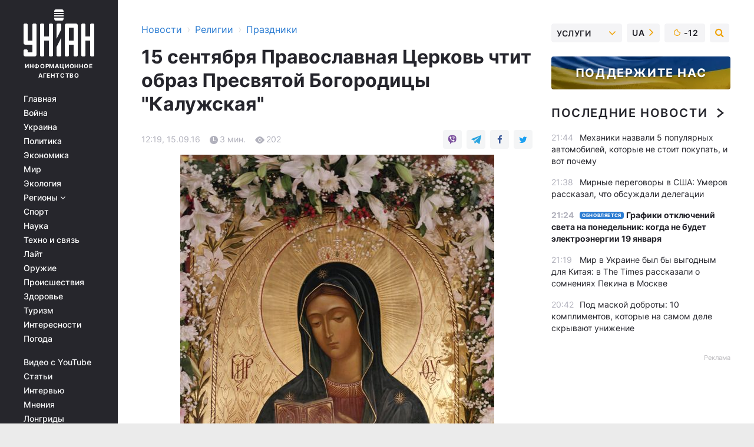

--- FILE ---
content_type: text/html; charset=UTF-8
request_url: https://religions.unian.net/holidays/1522669-15-sentyabrya-pravoslavnaya-tserkov-chtit-obraz-presvyatoy-bogoroditsyi-kalujskaya.html
body_size: 31120
content:
    <!doctype html><html lang="ru"><head><meta charset="utf-8"><meta name="viewport" content="width=device-width, initial-scale=1.0, maximum-scale=2"><title>15 сентября Православная Церковь чтит образ Пресвятой Богородицы &quot;Калужская&quot;</title><meta name="description" content="15 сентября Православная Церковь чтит образ Пресвятой Богородицы &quot;Калужская&quot;. Читать онлайн в ленте новостей праздники: все о праздниках в украине. традиции, даты праздников  | униан за 15 сентября 2016 информационного агентства УНИАН"/><meta name="keywords" content="Какой сегодня праздник, праздник сегодня, которое сегодня церковный праздник, который сегодня православный праздник, церковный календарь, православный календарь, именины, день ангела, поздравления, Богородицы, Калужская, города, икона, Евдокия, году, Пресвятой, После, помещика, явилась, Калужскую, Матери, вокруг, Хитрово, иконы, соборе, язва, изображение, память, находится, икону, Калужской, Евдокию, избавлении, иконой, иконе, образ, была, Калугу, нашествия"/><meta name="theme-color" content="#28282d"><link rel="manifest" href="https://religions.unian.net/manifest.json"><link rel="shortcut icon" href="https://religions.unian.net/favicon.ico"/><meta property="fb:page_id" content="112821225446278"/><meta property="fb:app_id" content="1728296543975266"/><meta name="application-name" content="УНИАН"><meta name="apple-mobile-web-app-title" content="УНИАН"><meta name="apple-itunes-app" content="app-id=840099366, affiliate-data=ct=smartbannerunian"><link rel="mask-icon" href="https://religions.unian.net/images/safari-pinned-tab.svg" color="#28282d"><link rel="apple-touch-icon" href="https://religions.unian.net/images/apple-touch-icon.png"><link rel="apple-touch-icon" sizes="76x76" href="https://religions.unian.net/images/apple-touch-icon-76x76.png"><link rel="apple-touch-icon" sizes="120x120" href="https://religions.unian.net/images/apple-touch-icon-120x120.png"><link rel="apple-touch-icon" sizes="152x152" href="https://religions.unian.net/images/apple-touch-icon-152x152.png"><link rel="apple-touch-icon" sizes="180x180" href="https://religions.unian.net/images/apple-touch-icon-180x180.png"><link rel="preconnect" href="https://get.optad360.io/" crossorigin><link rel="preconnect" href="https://images.unian.net/" crossorigin><link rel="preconnect" href="https://membrana-cdn.media/" crossorigin><link rel="preconnect" href="https://www.googletagmanager.com/" crossorigin><link rel="preconnect" href="https://static.cloudflareinsights.com" crossorigin><link rel="preconnect" href="https://securepubads.g.doubleclick.net" crossorigin><link rel="preconnect" href="https://pagead2.googlesyndication.com/" crossorigin><link rel="dns-prefetch" href="https://i.ytimg.com/"><link rel="dns-prefetch" href="https://1plus1.video/"><link rel="dns-prefetch" href="https://ls.hit.gemius.pl"><link rel="dns-prefetch" href="https://jsc.idealmedia.io/"><link rel="dns-prefetch" href="https://gaua.hit.gemius.pl/"><link rel="dns-prefetch" href="https://cm.g.doubleclick.net/"><link rel="dns-prefetch" href="https://fonts.googleapis.com/"><link rel="dns-prefetch" href="https://ep2.adtrafficquality.google/"><link rel="dns-prefetch" href="https://ep1.adtrafficquality.google/"><meta property="og:image:width" content="1000"><meta property="og:image:height" content="545"><meta property="og:image:type" content="image/jpeg"><meta property="og:url" content="https://religions.unian.net/holidays/1522669-15-sentyabrya-pravoslavnaya-tserkov-chtit-obraz-presvyatoy-bogoroditsyi-kalujskaya.html"/><meta property="og:title" content="15 сентября Православная Церковь чтит образ Пресвятой Богородицы &quot;Калужская&quot;"/><meta property="og:description" content=""/><meta property="og:type" content="article"/><meta property="og:image" content="https://images.unian.net/photos/2016_09/thumb_files/1000_545_1473930889-1233.jpg?1"/><meta property="og:published_time" content="2016-09-15T12:19:00+03:00"><meta property="og:modified_time" content="2016-09-15T12:19:06+03:00"><meta property="og:section" content="Праздники"><meta name="twitter:card" content="summary_large_image"/><meta name="twitter:site" content="@unian"/><meta name="twitter:title" content="15 сентября Православная Церковь чтит образ Пресвятой Богородицы &quot;Калужская&quot;"/><meta name="twitter:description" content=""><meta name="twitter:creator" content="@unian"/><meta name="twitter:image" content="https://images.unian.net/photos/2016_09/thumb_files/1000_545_1473930889-1233.jpg?1"/><meta name="twitter:image:src" content="https://images.unian.net/photos/2016_09/thumb_files/1000_545_1473930889-1233.jpg?1"/><meta name="twitter:domain" content="www.unian.net"/><meta name="robots" content="index, follow, max-image-preview:large"><meta name="telegram:channel" content="@uniannet"><script>
        function loadVideoNts(url) {
            var script = document.createElement('script');
            script.async = true;
            script.src = url;
            document.head.appendChild(script);
        }
        function handleIntersection(entries, observer) {
            entries.forEach(function (entry) {
                if (entry.isIntersecting) {
                    var videoWrapper = entry.target;
                    observer.unobserve(videoWrapper);

                    window.notsyCmd = window.notsyCmd || [];
                    window.notsyCmd.push(function () {
                        window.notsyInit({
                            pageVersionAutodetect: true,
                            targeting: [['site_section', 'religions']]
                        });
                    });

                    videoWrapper.setAttribute('data-loaded', 'true');
                    observer.disconnect(); // Припиняємо спостереження, коли блок був досягнутий

                    // Завантажуємо скрипт після досягнення блока
                    loadVideoNts('https://cdn.membrana.media/uni/ym.js');
                }
            });
        }

        var options = {
            root: null,
            rootMargin: '0px',
            threshold: 0.1
        };

        var observerMembr = new IntersectionObserver(handleIntersection, options);

        document.addEventListener('DOMContentLoaded', function () {
            var videoWrapper = document.querySelector('.nts-video-wrapper:not([data-loaded])');
            if (videoWrapper) {
                observerMembr.observe(videoWrapper);
            }
        });

    </script><link rel="alternate" href="https://religions.unian.net/holidays/1522669-15-sentyabrya-pravoslavnaya-tserkov-chtit-obraz-presvyatoy-bogoroditsyi-kalujskaya.html" hreflang="x-default"/><link href="https://religions.unian.net/holidays/amp-1522669-15-sentyabrya-pravoslavnaya-tserkov-chtit-obraz-presvyatoy-bogoroditsyi-kalujskaya.html" rel="amphtml"><link rel="canonical" href="https://religions.unian.net/holidays/1522669-15-sentyabrya-pravoslavnaya-tserkov-chtit-obraz-presvyatoy-bogoroditsyi-kalujskaya.html"><link rel="preload" as="font" type="font/woff" crossorigin="anonymous" href="https://religions.unian.net/build/assets/fonts/Inter/Inter-Bold.woff"><link rel="preload" as="font" type="font/woff" crossorigin="anonymous" href="https://religions.unian.net/build/assets/fonts/Inter/Inter-Medium.woff"><link rel="preload" as="font" type="font/woff" crossorigin="anonymous" href="https://religions.unian.net/build/assets/fonts/Inter/Inter-Regular.woff"><link rel="preload" as="font" type="font/woff" crossorigin="anonymous" href="https://religions.unian.net/build/assets/fonts/Inter/Inter-SemiBold.woff"><style id="top"> *{margin:0;padding:0}body{font-size:14px;line-height:1.5}html{font-family:sans-serif;-ms-text-size-adjust:100%;-webkit-text-size-adjust:100%;-webkit-tap-highlight-color:rgba(0,0,0,0)}[class*=" icon-"],[class^=icon-],html{-webkit-font-smoothing:antialiased}a,img{border:none;outline:none}*{box-sizing:border-box;-webkit-box-sizing:border-box;-moz-box-sizing:border-box}@media (max-width:1184px){.nano-mob>.nano-content-mob{position:absolute;overflow:scroll;overflow-x:hidden;right:0;bottom:0}.nano-mob>.nano-content-mob::-webkit-scrollbar{display:none}.has-scrollbar>.nano-content-mob::-webkit-scrollbar{display:block}.nano-mob>.nano-pane{display:none!important;background:rgba(0,0,0,.25);position:absolute;width:10px;right:0;top:0;bottom:0;visibility:hidden;opacity:.01;-webkit-transition:.2s;-moz-transition:.2s;-o-transition:.2s;transition:.2s;border-radius:5px}.nano-mob>.nano-pane>.nano-slider{display:none;background:#444;position:relative;margin:0 1px;border-radius:3px}}@media (min-width:1185px){.nano-mob>.nano-content{-moz-appearance:none}.hidden-lg{display:none!important}.nano:not(.nano-mob)>.nano-content{position:absolute;overflow:auto;overflow-x:hidden;top:0;right:-12px!important;bottom:0;left:0}}.app-banner{padding:12px 26px 12px 16px;max-width:240px;height:320px;position:relative;margin:0 auto}.app-banner__title{font-weight:700;font-size:24px;line-height:28px;color:#efa205;margin-bottom:8px}.app-banner__text{font-weight:500;font-size:16px;line-height:20px;color:#fff}.app-banner__bottom{position:absolute;bottom:0;display:flex;justify-content:space-between;width:100%;left:0;padding:12px 16px}.app-banner__btn{height:36px;width:calc(50% - 4px);border:2px solid #efa205;border-radius:8px;text-align:center;line-height:30px}</style><link rel="stylesheet" href="https://religions.unian.net/build/post.25f14eadfe90cdfe026eadb8063872ef.css"><style>
        .nts-video {width: 100%; height: calc(100vw / 16 * 9); max-height: 270px; margin: 10px auto; }
        .nts-video-wrapper {max-width: 670px;background: #383842;padding: 8px 16px 16px;border-radius: 4px;margin : 16px 0;overflow: hidden}
        .nts-video-label svg{margin-right: 8px;}
        .nts-video-label {font-weight: 600;font-size: 16px;line-height: 24px;align-self: start;letter-spacing: 0.08em;text-transform: uppercase;color: #B2B2BD;flex-start;align-items: center;
            display: flex;}

        @media (min-width: 1024px) {
            .nts-video {height: 360px; max-height: 360px;    margin-bottom: unset;}
        }
        @media (max-width: 1200px) {


        }

    </style><script type="application/ld+json">{"@context":"https:\/\/schema.org","@type":"NewsArticle","headline":"15 сентября Православная Церковь чтит образ Пресвятой Богородицы \"Калужская\"","description":"\r\rПред иконой Пресвятой Богородицы &laquo;Калужская&raquo; молятся страдающие расслаблением, болезнью ушей, глухотой, об избавлении от холеры и чумы, а также от нашествия врагов. Икона Божьей Матери &laquo;Калужская&raquo; явилась в 1748 году в селе Тинькове Калужской губернии в доме помещика Василия Хитрово.\r\rДве","articleSection":"Праздники","inLanguage":"ru","isAccessibleForFree":true,"datePublished":"2016-09-15T12:19:00+03:00","dateModified":"2016-09-15T12:19:06+03:00","mainEntityOfPage":{"@type":"WebPage","@id":"https:\/\/religions.unian.net\/holidays\/1522669-15-sentyabrya-pravoslavnaya-tserkov-chtit-obraz-presvyatoy-bogoroditsyi-kalujskaya.html"},"image":{"@type":"ImageObject","url":"https:\/\/images.unian.net\/photos\/2016_09\/thumb_files\/1200_0_1473930889-1233.jpg"},"publisher":{"@type":"Organization","name":"УНИАН","legalName":"Украинское независимое информационное агентство УНИАН","url":"https:\/\/www.unian.net\/","sameAs":["https:\/\/www.facebook.com\/uniannet\/","https:\/\/www.facebook.com\/UNIAN.ua","https:\/\/www.facebook.com\/unian.ukraine","https:\/\/www.facebook.com\/pogoda.unian\/","https:\/\/www.facebook.com\/devichnikunian\/","https:\/\/www.facebook.com\/starsunian\/","https:\/\/x.com\/unian","https:\/\/t.me\/uniannet","https:\/\/invite.viber.com\/?g2=AQA%2Fnf2OzxyI50pG6plG5XH2%2FokWAnOf0dNcAMevia2uE9z%2FYouMau7DjYf%2B06f1&lang=ru","https:\/\/www.youtube.com\/@unian","https:\/\/www.youtube.com\/@unian_tv","https:\/\/uk.wikipedia.org\/wiki\/%D0%A3%D0%9D%D0%86%D0%90%D0%9D","https:\/\/ru.wikipedia.org\/wiki\/%D0%A3%D0%9D%D0%98%D0%90%D0%9D","https:\/\/www.linkedin.com\/company\/96838031\/"],"foundingDate":1993,"logo":{"@type":"ImageObject","url":"https:\/\/religions.unian.net\/images\/unian_schema.png","width":95,"height":60},"address":{"@type":"PostalAddress","streetAddress":"ул. Кириловская 23","addressLocality":"Киев","postalCode":"01001","addressCountry":"UA"},"contactPoint":{"@type":"ContactPoint","email":"unian.headquoters@unian.net","telephone":"+38-044-498-07-60","contactType":"headquoters","areaServed":"UA","availableLanguage":["uk-UA","ru-UA","en-UA"]}},"name":"УНИАН редакция","author":{"@type":"Person","0":"УНИАН редакция"},"articleBody":"Пред иконой Пресвятой Богородицы &laquo;Калужская&raquo; молятся страдающие расслаблением, болезнью ушей, глухотой, об избавлении от холеры и чумы, а также от нашествия врагов. Икона Божьей Матери &laquo;Калужская&raquo; явилась в 1748 году в селе Тинькове Калужской губернии в доме помещика Василия Хитрово.\r\n\r\nДве служанки помещика перебирали на чердаке его дома старые вещи. Одна из них, Евдокия, отличавшаяся несдержанным характером, позволила себе непристойные речи. Подруга стала увещевать её и во время пререканий случайно обнаружила среди вещей большой свёрток сурового холста.\r\n\r\nРазвернув его, девушка увидела изображение женщины в тёмном одеянии с книгой в руках. Приняв изображение за портрет игуменьи и желая образумить Евдокию, она пригрозила ей гневом той, кто изображён на холсте.\r\n\r\nЕвдокия же дерзко сказала: &laquo;Вот как я боюсь твоей игуменьи&raquo; &ndash; и плюнула на холст. Тотчас же с нею случился припадок, и она упала без чувств, скорчившись в судорогах с пеной на губах.\r\n\r\nПо приказанию хозяина Евдокию сняли с чердака, положили в комнате в ожидании неминуемой смерти. В следующую ночь родителям Евдокии явилась Царица Небесная и открыла им, что над Ней кощунственно смеялась их дочь, и повелела им совершить молебен перед поруганной иконой, а больную окропить освящённой на молебне водой.\r\n\r\nПосле молебна Евдокия выздоровела, и Хитрово взял Калужскую чудотворную икону Богородицы в свой дом, где от образа происходили чудеса исцеления больных и страждущих. В 1771 году Калугу и окрестные города опустошила моровая язва, и никакие меры не могли приостановить эпидемию.\r\n\r\nТогда из села Тинькова в город была принесена чудотворная икона Богородицы. Три дня обносили калужане икону с молитвой вокруг города, и язва отступила. В память об этом событии был установлен день празднования иконы в сентябре.\r\n\r\nВ 1812 году наполеоновская армия вошла в Калужскую губернию. Жители молились у святыни об избавлении от вражеского нашествия, и неожиданно французы свернули с дороги на Калугу, повернув на Гжатск, причём пошли по пути, который сами только что разорили.\r\n\r\nПосле окончания войны Святейший Синод благословил в память об освобождении города от французов установить празднование Калужской иконе Божией Матери 12 октября с крестным ходом вокруг города.\r\n\r\nС 1918 года Калужская чудотворная икона Богородицы находилась в музее города Калуга. В послевоенные годы Калужская икона Пресвятой Богородицы была возвращена Церкви и ныне находится в Калужском Свято-Георгиевском кафедральном соборе.\r\n\r\nПо некоторым сведениям, в соборе находится один из чтимых списков иконы, сам же чудотворный образ пока не обнаружен.&nbsp;\r\n\r\nТропарь \r\n\r\nЗаступнице от враг иноплеменных Необоримая Калужския земли, и Избавительнице от смертоносныя язвы Милостивая! Избави рабы Твоя от всяких бед и болезней, с верою и любовию прибегающия к чудотворней иконе Твоей, и спаси души наша.\r\n\r\n&quot;УНИАН-Религии&quot; \r\n\r\nПроект &quot;Православные праздники&quot; реализуется при содействии Киевской Духовной Академии и Семинарии. При использовании материала ссылка на источник обязательна."}</script><script type="application/ld+json">{"@context":"https:\/\/schema.org","@type":"BreadcrumbList","itemListElement":[{"@type":"ListItem","position":1,"item":{"@id":"https:\/\/www.unian.net\/","name":"Новости"}},{"@type":"ListItem","position":2,"item":{"@id":"https:\/\/religions.unian.net\/","name":"Религии"}},{"@type":"ListItem","position":3,"item":{"@id":"https:\/\/religions.unian.net\/holidays","name":"Праздники"}},{"@type":"ListItem","position":4,"item":{"@id":"https:\/\/religions.unian.net\/holidays\/1522669-15-sentyabrya-pravoslavnaya-tserkov-chtit-obraz-presvyatoy-bogoroditsyi-kalujskaya.html","name":"15 сентября Православная Церковь чтит образ Пресвятой Богородицы \"Калужская\""}}]}</script><script type="application/ld+json">{"@context":"https:\/\/schema.org","@type":"SoftwareApplication","name":"УНИАН","operatingSystem":"iOS 13.0 or later","applicationCategory":"BusinessApplication","offers":{"@type":"Offer","price":"0","priceCurrency":"USD"}}</script><script type="application/ld+json">{"@context":"https:\/\/schema.org","@type":"SoftwareApplication","name":"УНИАН","operatingSystem":"ANDROID","applicationCategory":"BusinessApplication","offers":{"@type":"Offer","price":"0","priceCurrency":"USD"}}</script><script type="application/ld+json">{"@context":"https:\/\/schema.org","@type":"Organization","name":"УНИАН","legalName":"Украинское независимое информационное агентство УНИАН","url":"https:\/\/www.unian.net\/","sameAs":["https:\/\/www.facebook.com\/uniannet\/","https:\/\/www.facebook.com\/UNIAN.ua","https:\/\/www.facebook.com\/unian.ukraine","https:\/\/www.facebook.com\/pogoda.unian\/","https:\/\/www.facebook.com\/devichnikunian\/","https:\/\/www.facebook.com\/starsunian\/","https:\/\/x.com\/unian","https:\/\/t.me\/uniannet","https:\/\/invite.viber.com\/?g2=AQA%2Fnf2OzxyI50pG6plG5XH2%2FokWAnOf0dNcAMevia2uE9z%2FYouMau7DjYf%2B06f1&lang=ru","https:\/\/www.youtube.com\/@unian","https:\/\/www.youtube.com\/@unian_tv","https:\/\/uk.wikipedia.org\/wiki\/%D0%A3%D0%9D%D0%86%D0%90%D0%9D","https:\/\/ru.wikipedia.org\/wiki\/%D0%A3%D0%9D%D0%98%D0%90%D0%9D","https:\/\/www.linkedin.com\/company\/96838031\/"],"foundingDate":1993,"logo":{"@type":"ImageObject","url":"https:\/\/religions.unian.net\/images\/unian_schema.png","width":95,"height":60},"address":{"@type":"PostalAddress","streetAddress":"ул. Кириловская 23","addressLocality":"Киев","postalCode":"01001","addressCountry":"UA"},"contactPoint":{"@type":"ContactPoint","email":"unian.headquoters@unian.net","telephone":"+38-044-498-07-60","contactType":"headquoters","areaServed":"UA","availableLanguage":["uk-UA","ru-UA","en-UA"]}}</script><script type="application/ld+json">{"@context":"https:\/\/schema.org","@type":"NewsMediaOrganization","name":"УНИАН","legalName":"Украинское независимое информационное агентство УНИАН","url":"https:\/\/www.unian.net\/","sameAs":["https:\/\/www.facebook.com\/uniannet\/","https:\/\/www.facebook.com\/UNIAN.ua","https:\/\/www.facebook.com\/unian.ukraine","https:\/\/www.facebook.com\/pogoda.unian\/","https:\/\/www.facebook.com\/devichnikunian\/","https:\/\/www.facebook.com\/starsunian\/","https:\/\/x.com\/unian","https:\/\/t.me\/uniannet","https:\/\/invite.viber.com\/?g2=AQA%2Fnf2OzxyI50pG6plG5XH2%2FokWAnOf0dNcAMevia2uE9z%2FYouMau7DjYf%2B06f1&lang=ru","https:\/\/www.youtube.com\/@unian","https:\/\/www.youtube.com\/@unian_tv","https:\/\/uk.wikipedia.org\/wiki\/%D0%A3%D0%9D%D0%86%D0%90%D0%9D","https:\/\/ru.wikipedia.org\/wiki\/%D0%A3%D0%9D%D0%98%D0%90%D0%9D","https:\/\/www.linkedin.com\/company\/96838031\/"],"foundingDate":1993,"logo":{"@type":"ImageObject","url":"https:\/\/religions.unian.net\/images\/unian_schema.png","width":95,"height":60},"address":{"@type":"PostalAddress","streetAddress":"ул. Кириловская 23","addressLocality":"Киев","postalCode":"01001","addressCountry":"UA"},"contactPoint":{"@type":"ContactPoint","email":"unian.headquoters@unian.net","telephone":"+38-044-498-07-60","contactType":"headquoters","areaServed":"UA","availableLanguage":["uk-UA","ru-UA","en-UA"]}}</script><script type="application/ld+json">{"@context":"https:\/\/schema.org","@type":"WebSite","name":"Украинское независимое информационное агентство УНИАН","alternateName":"УНИАН","url":"https:\/\/www.unian.net\/","potentialAction":{"@type":"SearchAction","target":"https:\/\/www.unian.net\/search?q={search_term_string}","query-input":"required name=search_term_string"},"author":{"@type":"NewsMediaOrganization","name":"УНИАН","legalName":"Украинское независимое информационное агентство УНИАН","url":"https:\/\/www.unian.net\/","sameAs":["https:\/\/www.facebook.com\/uniannet\/","https:\/\/www.facebook.com\/UNIAN.ua","https:\/\/www.facebook.com\/unian.ukraine","https:\/\/www.facebook.com\/pogoda.unian\/","https:\/\/www.facebook.com\/devichnikunian\/","https:\/\/www.facebook.com\/starsunian\/","https:\/\/x.com\/unian","https:\/\/t.me\/uniannet","https:\/\/invite.viber.com\/?g2=AQA%2Fnf2OzxyI50pG6plG5XH2%2FokWAnOf0dNcAMevia2uE9z%2FYouMau7DjYf%2B06f1&lang=ru","https:\/\/www.youtube.com\/@unian","https:\/\/www.youtube.com\/@unian_tv","https:\/\/uk.wikipedia.org\/wiki\/%D0%A3%D0%9D%D0%86%D0%90%D0%9D","https:\/\/ru.wikipedia.org\/wiki\/%D0%A3%D0%9D%D0%98%D0%90%D0%9D","https:\/\/www.linkedin.com\/company\/96838031\/"],"foundingDate":1993,"logo":{"@type":"ImageObject","url":"https:\/\/religions.unian.net\/images\/unian_schema.png","width":95,"height":60},"address":{"@type":"PostalAddress","streetAddress":"ул. Кириловская 23","addressLocality":"Киев","postalCode":"01001","addressCountry":"UA"},"contactPoint":{"@type":"ContactPoint","email":"unian.headquoters@unian.net","telephone":"+38-044-498-07-60","contactType":"headquoters","areaServed":"UA","availableLanguage":["uk-UA","ru-UA","en-UA"]}},"creator":{"@type":"NewsMediaOrganization","name":"УНИАН","legalName":"Украинское независимое информационное агентство УНИАН","url":"https:\/\/www.unian.net\/","sameAs":["https:\/\/www.facebook.com\/uniannet\/","https:\/\/www.facebook.com\/UNIAN.ua","https:\/\/www.facebook.com\/unian.ukraine","https:\/\/www.facebook.com\/pogoda.unian\/","https:\/\/www.facebook.com\/devichnikunian\/","https:\/\/www.facebook.com\/starsunian\/","https:\/\/x.com\/unian","https:\/\/t.me\/uniannet","https:\/\/invite.viber.com\/?g2=AQA%2Fnf2OzxyI50pG6plG5XH2%2FokWAnOf0dNcAMevia2uE9z%2FYouMau7DjYf%2B06f1&lang=ru","https:\/\/www.youtube.com\/@unian","https:\/\/www.youtube.com\/@unian_tv","https:\/\/uk.wikipedia.org\/wiki\/%D0%A3%D0%9D%D0%86%D0%90%D0%9D","https:\/\/ru.wikipedia.org\/wiki\/%D0%A3%D0%9D%D0%98%D0%90%D0%9D","https:\/\/www.linkedin.com\/company\/96838031\/"],"foundingDate":1993,"logo":{"@type":"ImageObject","url":"https:\/\/religions.unian.net\/images\/unian_schema.png","width":95,"height":60},"address":{"@type":"PostalAddress","streetAddress":"ул. Кириловская 23","addressLocality":"Киев","postalCode":"01001","addressCountry":"UA"},"contactPoint":{"@type":"ContactPoint","email":"unian.headquoters@unian.net","telephone":"+38-044-498-07-60","contactType":"headquoters","areaServed":"UA","availableLanguage":["uk-UA","ru-UA","en-UA"]}},"publisher":{"@type":"NewsMediaOrganization","name":"УНИАН","legalName":"Украинское независимое информационное агентство УНИАН","url":"https:\/\/www.unian.net\/","sameAs":["https:\/\/www.facebook.com\/uniannet\/","https:\/\/www.facebook.com\/UNIAN.ua","https:\/\/www.facebook.com\/unian.ukraine","https:\/\/www.facebook.com\/pogoda.unian\/","https:\/\/www.facebook.com\/devichnikunian\/","https:\/\/www.facebook.com\/starsunian\/","https:\/\/x.com\/unian","https:\/\/t.me\/uniannet","https:\/\/invite.viber.com\/?g2=AQA%2Fnf2OzxyI50pG6plG5XH2%2FokWAnOf0dNcAMevia2uE9z%2FYouMau7DjYf%2B06f1&lang=ru","https:\/\/www.youtube.com\/@unian","https:\/\/www.youtube.com\/@unian_tv","https:\/\/uk.wikipedia.org\/wiki\/%D0%A3%D0%9D%D0%86%D0%90%D0%9D","https:\/\/ru.wikipedia.org\/wiki\/%D0%A3%D0%9D%D0%98%D0%90%D0%9D","https:\/\/www.linkedin.com\/company\/96838031\/"],"foundingDate":1993,"logo":{"@type":"ImageObject","url":"https:\/\/religions.unian.net\/images\/unian_schema.png","width":95,"height":60},"address":{"@type":"PostalAddress","streetAddress":"ул. Кириловская 23","addressLocality":"Киев","postalCode":"01001","addressCountry":"UA"},"contactPoint":{"@type":"ContactPoint","email":"unian.headquoters@unian.net","telephone":"+38-044-498-07-60","contactType":"headquoters","areaServed":"UA","availableLanguage":["uk-UA","ru-UA","en-UA"]}},"datePublished":"2026-01-18T21:51:58+02:00","dateModified":"2026-01-18T21:51:58+02:00","inLanguage":"ru"}</script><link href="https://www.googletagmanager.com/gtag/js?id=G-TECJ2YKWSJ" rel="preload" as="script"><script async src="https://www.googletagmanager.com/gtag/js?id=G-TECJ2YKWSJ"></script><script>window.dataLayer = window.dataLayer || [];function gtag(){dataLayer.push(arguments);}gtag('js', new Date());gtag('config', 'G-TECJ2YKWSJ');</script><script>(function(w,d,s,l,i){w[l]=w[l]||[];w[l].push({'gtm.start':new Date().getTime(),event:'gtm.js'});var f=d.getElementsByTagName(s)[0],j=d.createElement(s),dl=l!='dataLayer'?'&l='+l:'';j.async=true;j.src='https://www.googletagmanager.com/gtm.js?id='+i+dl;f.parentNode.insertBefore(j,f);})(window,document,'script','dataLayer','GTM-N24V2BL');</script></head><body class="home" data-infinite-scroll=""><div id="page_content" class="container main-wrap" data-page="1" data-page-max="50"><div class="main-column row m-0"><div class="col-lg-2 col-sm-12 prl0"><div class="main-menu"><div class="main-menu__content nano"><div class="nano-content"><div class="inside-nano-content"><a href="javascript:void(0);" id="trigger" class="menu-trigger hidden-lg" aria-label="menu"></a><div class="main-menu__logo"><a href="https://www.unian.net/"><img src="https://religions.unian.net/images/unian-logo.svg" alt="Информационное агентство" width="120" height="80"/><div class="main-menu__logo-text">Информационное агентство</div></a></div><div class="hidden-lg main-menu__search"><div class="header-search__toggle hidden-lg" style="width: 15px; height: 19px"><i class="fa fa-search"></i></div><form method="GET" action="https://www.unian.net/search" class="header-search__form disactive"><div class="header-search__close hidden-lg">+</div><input type="text" name="q" aria-label="search" class="header-search__input" placeholder=" "/><input type="hidden" name="token" value="1022040074"/><button type="submit" class="header-search__button" aria-label="search"><i class="fa fa-search"></i></button></form></div><nav class="main-menu__nav mp-menu nano nano-mob" id="mp-menu"><div class="main-menu__close hidden-lg">+</div><div class="nano-content nano-content-mob"><div class="mp-level main-menu__list"><ul><li class="main-menu__item"><a href="https://www.unian.net/">Главная</a></li><li class="main-menu__item"><a href="https://www.unian.net/war">Война</a></li><li class="main-menu__item"><a href="https://www.unian.net/society">Украина</a></li><li class="main-menu__item"><a href="https://www.unian.net/politics">Политика</a></li><li class="main-menu__item"><a href="https://www.unian.net/economics">Экономика</a></li><li class="main-menu__item"><a href="https://www.unian.net/world">Мир</a></li><li class="main-menu__item"><a href="https://www.unian.net/ecology">Экология</a></li><li class="main-menu__item has-submenu"><a href="javascript:void(0);">Регионы <i class="fa fa-angle-down"></i></a><div class="sub-level main-menu__sub-list"><ul><li><a href="https://www.unian.net/kyiv">Киев</a></li><li><a href="https://www.unian.net/lvov">Львов</a></li><li><a href="https://www.unian.net/dnepropetrovsk">Днепр</a></li><li><a href="https://www.unian.net/kharkiv">Харьков</a></li><li><a href="https://www.unian.net/odessa">Одесса</a></li></ul></div></li><li class="main-menu__item"><a href="https://sport.unian.net/">Спорт</a></li><li class="main-menu__item"><a href="https://www.unian.net/science">Наука</a></li><li class="main-menu__item"><a href="https://www.unian.net/techno">Техно и связь</a></li><li class="main-menu__item"><a href="https://www.unian.net/lite">Лайт</a></li><li class="main-menu__item"><a href="https://www.unian.net/weapons">Оружие</a></li><li class="main-menu__item"><a href="https://www.unian.net/incidents">Происшествия</a></li><li class="main-menu__item"><a href="https://health.unian.net/">Здоровье</a></li><li class="main-menu__item"><a href="https://www.unian.net/tourism">Туризм</a></li><li class="main-menu__item"><a href="https://www.unian.net/curiosities">Интересности</a></li><li class="main-menu__item"><a href="https://pogoda.unian.net">Погода</a></li></ul></div><div class="main-menu__services main-menu__list"><ul><li class="main-menu__item"><a href="https://religions.unian.net/video-youtube">Видео с YouTube</a></li><li class="main-menu__item"><a href="https://www.unian.net/detail/publications">Статьи</a></li><li class="main-menu__item"><a href="https://www.unian.net/detail/interviews">Интервью</a></li><li class="main-menu__item"><a href="https://www.unian.net/detail/opinions">Мнения</a></li><li class="main-menu__item"><a href="https://www.unian.net/longrids">Лонгриды</a></li><li class="main-menu__item hidden-lg"><a href="https://www.unian.net/static/press/live">Пресс-центр</a></li><li class="main-menu__item has-submenu hidden-lg"><a href="javascript:void(0);">Услуги<i class="fa fa-angle-down"></i></a><div class="sub-level main-menu__sub-list"><ul><li><a href="https://www.unian.net/static/advertising/advert">Реклама на сайте</a></li><li><a href="https://www.unian.net/static/press/about">Пресс-центр</a></li><li><a href="https://photo.unian.net/">Фотобанк</a></li><li><a href="https://www.unian.net/static/monitoring/about">Мониторинг СМИ</a></li><li><a href="https://www.unian.net/static/subscription/products">Подписка на новости</a></li></ul></div></li></ul></div><div class="main-menu__services main-menu__list"><ul><li class="main-menu__item"><a href="https://www.unian.net/news/archive">Архив</a></li><li class="main-menu__item "><a href="https://www.unian.net/vacancy">Вакансии</a></li><li class="main-menu__item"><a href="https://www.unian.net/static/contacts">Контакты</a></li></ul></div></div></nav></div></div></div><div id="M473096ScriptRootC1436947" class="ideal-story" data-attribute="https://jsc.idealmedia.io/u/n/unian.net.1436947.js"></div></div></div><div class="col-lg-10 col-sm-12"><div class=" hot-news--negative"  ></div><div  class="running-line--negative"></div><div class="content-column"
											><div id="block_left_column_content" class="left-column sm-w-100"
																					 data-ajax-url="https://religions.unian.net/holidays/1522669-15-sentyabrya-pravoslavnaya-tserkov-chtit-obraz-presvyatoy-bogoroditsyi-kalujskaya.html"
																	><div class=" infinity-item"
         data-url="https://religions.unian.net/holidays/1522669-15-sentyabrya-pravoslavnaya-tserkov-chtit-obraz-presvyatoy-bogoroditsyi-kalujskaya.html"
         data-title="15 сентября Православная Церковь чтит образ Пресвятой Богородицы &quot;Калужская&quot;"
         data-io-article-url="https://religions.unian.net/holidays/1522669-15-sentyabrya-pravoslavnaya-tserkov-chtit-obraz-presvyatoy-bogoroditsyi-kalujskaya.html"
         data-prev-url="https://religions.unian.net/holidays"
    ><div class="article "><div class="top-bredcr "><div class="breadcrumbs"><ol vocab="https://schema.org/" typeof="BreadcrumbList"><li property="itemListElement" typeof="ListItem"><a property="item" typeof="WebPage"
               href="//www.unian.net/detail/all_news"><span
                        property="name">  Новости</span></a><meta property="position" content="1"></li><li><span>›</span></li><li property="itemListElement" typeof="ListItem"><a property="item" typeof="WebPage"
                       href="https://religions.unian.net/"><span property="name">  Религии</span></a><meta property="position" content="2"></li><li><span>›</span></li><li property="itemListElement" typeof="ListItem"><a property="item" typeof="WebPage"
                   href="https://religions.unian.net/holidays"><span
                            property="name">  Праздники</span></a><meta property="position" content="3"></li></ol></div></div><h1>15 сентября Православная Церковь чтит образ Пресвятой Богородицы &quot;Калужская&quot;</h1><div class="article__info    "><div><div class="article__info-item time ">12:19, 15.09.16</div><span class="article__info-item comments"><i class="unian-read"></i>
                                3 мин.
                            </span><span class="article__info-item views"><i class="unian-eye"></i><span id="js-views-1522669"></span><script>
    function CreateRequest() {
        var Request = false;

        if (window.XMLHttpRequest) {
            //Gecko-совместимые браузеры, Safari, Konqueror
            Request = new XMLHttpRequest();
        } else if (window.ActiveXObject) {
            //Internet explorer
            try {
                Request = new ActiveXObject("Microsoft.XMLHTTP");
            } catch (CatchException) {
                Request = new ActiveXObject("Msxml2.XMLHTTP");
            }
        }

        if (!Request) {
            return null;
        }

        return Request;
    }

    /*
        Функция посылки запроса к файлу на сервере
        r_method  - тип запроса: GET или POST
        r_path    - путь к файлу
        r_args    - аргументы вида a=1&b=2&c=3...
        r_handler - функция-обработчик ответа от сервера
    */
    function SendRequest(r_method, r_path, r_args, r_handler) {
        //Создаём запрос
        var Request = CreateRequest();

        //Проверяем существование запроса еще раз
        if (!Request) {
            return;
        }

        //Назначаем пользовательский обработчик
        Request.onreadystatechange = function() {
            //Если обмен данными завершен
            if (Request.readyState == 4) {
                if (Request.status == 200) {
                    //Передаем управление обработчику пользователя
                    r_handler(Request);
                }
            }
        }

        //Проверяем, если требуется сделать GET-запрос
        if (r_method.toLowerCase() == "get" && r_args.length > 0)
            r_path += "?" + r_args;

        //Инициализируем соединение
        Request.open(r_method, r_path, true);

        if (r_method.toLowerCase() == "post") {
            //Если это POST-запрос

            //Устанавливаем заголовок
            Request.setRequestHeader("Content-Type","application/x-www-form-urlencoded; charset=utf-8");
            //Посылаем запрос
            Request.send(r_args);
        } else {
            //Если это GET-запрос
            Request.responseType = 'json';
            //Посылаем нуль-запрос
            Request.send(null);
        }
    }

    //Создаем функцию обработчик
    var Handler = function(Request) {
        document.getElementById("js-views-1522669").innerHTML = ' ' + Request.response.views;
    }

    //Отправляем запрос
    SendRequest("GET", '/ajax/views/1522669', "", Handler);
</script></span></div><div class="article-shares " data-url="https://religions.unian.net/holidays/1522669-15-sentyabrya-pravoslavnaya-tserkov-chtit-obraz-presvyatoy-bogoroditsyi-kalujskaya.html"><div class="social-likes"><a href="viber://forward?text=https://religions.unian.net/holidays/1522669-15-sentyabrya-pravoslavnaya-tserkov-chtit-obraz-presvyatoy-bogoroditsyi-kalujskaya.html" class="vb" rel="nofollow noopener"><i class="unian-viber"></i></a><a href="https://telegram.me/share/url?url=https://religions.unian.net/holidays/1522669-15-sentyabrya-pravoslavnaya-tserkov-chtit-obraz-presvyatoy-bogoroditsyi-kalujskaya.html" class="tg" rel="nofollow noopener"><i class="unian-telegramm"></i></a><a href="https://www.facebook.com/sharer.php?u=https://religions.unian.net/holidays/1522669-15-sentyabrya-pravoslavnaya-tserkov-chtit-obraz-presvyatoy-bogoroditsyi-kalujskaya.html" class="fb" rel="nofollow noopener"><i class="fa fa-facebook"></i></a><a href="https://twitter.com/share?&url=https://religions.unian.net/holidays/1522669-15-sentyabrya-pravoslavnaya-tserkov-chtit-obraz-presvyatoy-bogoroditsyi-kalujskaya.html&text=15 сентября Православная Церковь чтит образ Пресвятой Богородицы &quot;Калужская&quot;" class="tw" rel="nofollow noopener"><i class="fa fa-twitter"></i></a></div></div></div><div class="article-text  "><div class="photo_block align_center"><img alt="1" src="[data-uri]" title="1" data-src="https://images.unian.net/photos/2016_09/1473930889-1233.jpg" class="lazy"></div><p>Пред иконой Пресвятой Богородицы «Калужская» молятся страдающие расслаблением, болезнью ушей, глухотой, об избавлении от холеры и чумы, а также от нашествия врагов. Икона Божьей Матери «Калужская» явилась в 1748 году в селе Тинькове Калужской губернии в доме помещика Василия Хитрово.</p><p>Две служанки помещика перебирали на чердаке его дома старые вещи. Одна из них, Евдокия, отличавшаяся несдержанным характером, позволила себе непристойные речи. Подруга стала увещевать её и во время пререканий случайно обнаружила среди вещей большой свёрток сурового холста.</p><p>Развернув его, девушка увидела изображение женщины в тёмном одеянии с книгой в руках. Приняв изображение за портрет игуменьи и желая образумить Евдокию, она пригрозила ей гневом той, кто изображён на холсте.</p><div><div class="nts-video-wrapper"><div class="nts-video-label"><svg xmlns="http://www.w3.org/2000/svg" width="24" height="24" viewbox="0 0 24 24" fill="none"><path d="M17 12L9 16L9 8L17 12Z" fill="#B2B2BD"></path><rect x="0.5" y="0.5" width="23" height="23" rx="11.5" stroke="#B2B2BD"></rect></svg>Видео дня</div><div class="nts-video UNI_VIDEO"></div></div></div><p>Евдокия же дерзко сказала: «Вот как я боюсь твоей игуменьи» – и плюнула на холст. Тотчас же с нею случился припадок, и она упала без чувств, скорчившись в судорогах с пеной на губах.</p><p>По приказанию хозяина Евдокию сняли с чердака, положили в комнате в ожидании неминуемой смерти. В следующую ночь родителям Евдокии явилась Царица Небесная и открыла им, что над Ней кощунственно смеялась их дочь, и повелела им совершить молебен перед поруганной иконой, а больную окропить освящённой на молебне водой.</p><p>После молебна Евдокия выздоровела, и Хитрово взял Калужскую чудотворную икону Богородицы в свой дом, где от образа происходили чудеса исцеления больных и страждущих. В 1771 году Калугу и окрестные города опустошила моровая язва, и никакие меры не могли приостановить эпидемию.</p><p>Тогда из села Тинькова в город была принесена чудотворная икона Богородицы. Три дня обносили калужане икону с молитвой вокруг города, и язва отступила. В память об этом событии был установлен день празднования иконы в сентябре.</p><p>В 1812 году наполеоновская армия вошла в Калужскую губернию. Жители молились у святыни об избавлении от вражеского нашествия, и неожиданно французы свернули с дороги на Калугу, повернув на Гжатск, причём пошли по пути, который сами только что разорили.</p><p>После окончания войны Святейший Синод благословил в память об освобождении города от французов установить празднование Калужской иконе Божией Матери 12 октября с крестным ходом вокруг города.</p><p>С 1918 года Калужская чудотворная икона Богородицы находилась в музее города Калуга. В послевоенные годы Калужская икона Пресвятой Богородицы была возвращена Церкви и ныне находится в Калужском Свято-Георгиевском кафедральном соборе.</p><p>По некоторым сведениям, в соборе находится один из чтимых списков иконы, сам же чудотворный образ пока не обнаружен. </p><p><strong>Тропарь </strong></p><p>Заступнице от враг иноплеменных Необоримая Калужския земли, и Избавительнице от смертоносныя язвы Милостивая! Избави рабы Твоя от всяких бед и болезней, с верою и любовию прибегающия к чудотворней иконе Твоей, и спаси души наша.</p><p><strong>"УНИАН-Религии" </strong></p><p>Проект "Православные праздники" реализуется при содействии Киевской Духовной Академии и Семинарии. При использовании материала ссылка на источник обязательна.</p><p></p></div><a href="https://donate.unian.net" class="support-post"><span class="support-post__text">Помогите проекту</span><span class="support-post__btn">Поддержите нас</span></a><div class="article-bottom  "><div class="social-btn-bottom"><a href="https://t.me/uniannet" class="social-btn-bottom__item tg"
       target="_blank" rel="nofollow noopener"><i class="unian-telegramm"></i><span>Читать УНИАН в Telegram</span></a><a href="https://www.facebook.com/UNIAN.net" class="social-btn-bottom__item fb"
       target="_blank" rel="nofollow noopener"><i class="unian-fb"></i><span>Читать УНИАН в Facebook</span></a></div></div><div class="partner-news margin-top-20"     style="height: 520px"  ><div class="title-without-border black">
    Новости партнеров
</div><div class="  article-bottom-gallery-slider"><iframe data-src="/content/li-987-rus.html" style="width:100%" loading="lazy" class="partners-iframe"
                height="470" frameborder="0" scrolling="no" title="partners news"></iframe></div></div></div></div></div><div id="block_right_column_content" class="right-column newsfeed  d-none d-md-block"

																							><div class="tools"><div class="dropdown tools__dropdown tools__item"><a href="javascript:void(0);" class="dropdown-toggle">
            Услуги
            <i class="fa fa-angle-down"></i></a><div class="dropdown-menu"><a class="dropdown__item" href="https://www.unian.net/static/advertising/advert">Реклама</a><a class="dropdown__item" href="https://www.unian.net/static/press/about">Пресс-центр</a><a class="dropdown__item" href="https://photo.unian.net/">Фотобанк</a><a class="dropdown__item" href="https://www.unian.net/static/monitoring/about">Мониторинг</a></div></div><div class="tools__item"><a href="https://www.unian.ua/" class="tools__link"><span>
                                     UA
                             </span><i class="fa fa-angle-right"></i></a></div><div class="tools__item" style="width: 69px; justify-content: center"><a               href="https://pogoda.unian.net"
              class="tools__link" id="unian_weather_widget"><i class="fa fa-sun-o mr-1"></i><div></div></a></div><div class="tools__item tools-search"><div class="tools-search__toggle"><i class="fa fa-search"></i></div><form method="GET" action="https://www.unian.net/search" class="tools-search__form"><input type="text" name="q" aria-label="search" class="tools-search__input" placeholder=" " maxlength="20"/><input type="hidden" name="token" value="650639329"/><button type="submit" class="tools-search__button" aria-label="search"><i class="fa fa-search"></i></button></form></div></div><a href="https://donate.unian.net  " class="support-unian">
            Поддержите нас
        </a><!-- Block all_news start --><div  data-vr-zone="all_right_news" class="block-base ajax-block-container"><section class="newsfeed-column"><a href="https://www.unian.net/detail/all_news" class="title-bordered">
        

                                                                                Последние новости
                                                            <i class="unian-arrow-more"></i></a><div
                                             data-block-ajax-url="https://www.unian.net/ajax/all_news?page_route=news_post"
                data-ajax-page="1"
                data-ajax-limit="75"
                data-counter=""
                    ><ul class="newsfeed__list "><li class="newsfeed__item"><span class="newsfeed__time">21:44</span><h3 class="newsfeed__link"><a href="https://www.unian.net/economics/auto/kakie-avtomobili-ne-stoit-pokupat-eksperty-nazvali-pereocenennye-avto-13259061.html"  data-vr-contentbox="news_0">Механики назвали 5 популярных автомобилей, которые не стоит покупать, и вот почему</a></h3></li><li class="newsfeed__item"><span class="newsfeed__time">21:38</span><h3 class="newsfeed__link"><a href="https://www.unian.net/politics/mirnye-peregovory-umerov-soobshchil-kakie-voprosy-obsuzhdalis-s-predstavitelyami-ssha-13259178.html"  data-vr-contentbox="news_1">Мирные переговоры в США: Умеров рассказал, что обсуждали делегации</a></h3></li><li class="newsfeed__item strong"><span class="newsfeed__time">21:24</span><h3 class="newsfeed__link"><a href="https://www.unian.net/economics/energetics/grafiki-otklyucheniy-sveta-kogda-ne-budet-elektroenergii-19-yanvarya-13259142.html"  data-vr-contentbox="news_2"><span class="blue-marker">обновляется</span>Графики отключений света на понедельник: когда не будет электроэнергии 19 января</a></h3></li><li class="newsfeed__item"><span class="newsfeed__time">21:19</span><h3 class="newsfeed__link"><a href="https://www.unian.net/world/kitay-i-voyna-v-ukraine-mir-byl-by-vygodnym-dlya-pekina-13259169.html"  data-vr-contentbox="news_3">Мир в Украине был бы выгодным для Китая: в The Times рассказали о сомнениях Пекина в Москве</a></h3></li><li class="newsfeed__item"><span class="newsfeed__time">20:42</span><h3 class="newsfeed__link"><a href="https://www.unian.net/curiosities/pod-maskoy-dobroty-10-komplimentov-kotorye-na-samom-dele-skryvayut-unizhenie-13258974.html"  data-vr-contentbox="news_4">Под маской доброты: 10 комплиментов, которые на самом деле скрывают унижение</a></h3></li><li class="newsfeed__banner banner-fb"><span class="newsfeed__ad">Реклама</span><div class="bnr-block__bnr" style="height: 600px; overflow:hidden;"><!-- Banner UDF1 () start. --><div data-banner="[https://images.unian.net/photos/2021_04/1619793683-7224.png]" data-banner-link="[https://www.unian.net/pogoda/]" data-ad="/82479101/Unian.net_/UDF1_300x600" data-type="bnr" data-size="[[300, 600]]"></div><ins class="staticpubads89354" data-sizes-desktop="300x600" data-slot="14" data-type_oa="GDF1"></ins><!-- Banner UDF1 () end. --></div></li><li class="newsfeed__item"><span class="newsfeed__time">20:34</span><h3 class="newsfeed__link"><a href="https://www.unian.net/society/voyna-v-ukraine-aleksandr-syrskiy-prokommentiroval-problemu-szch-13259145.html"  data-vr-contentbox="news_5">Бойцов после СЗЧ приоритетно отправляют в самые горячие точки фронта, - Сырский</a></h3></li><li class="newsfeed__item"><span class="newsfeed__time">20:15</span><h3 class="newsfeed__link"><a href="https://www.unian.net/weapons/ballistika-rossii-pochemu-ukraina-ne-mozhet-sbivat-vse-rakety-13259136.html"  data-vr-contentbox="news_6">Авиаэксперт объяснил, почему Украина не может сбивать всю баллистику РФ</a></h3></li><li class="newsfeed__item"><span class="newsfeed__time">19:57</span><h3 class="newsfeed__link"><a href="https://www.unian.net/curiosities/nagar-i-nakip-prostye-sposoby-vernut-utyugu-idealnoe-sostoyanie-13258911.html"  data-vr-contentbox="news_7">Как почистить утюг, чтобы не испортить одежду: эксперт назвала лучшие домашние средства</a></h3></li><li class="newsfeed__item d-flex align-items-center w-100"><div class="newsfeed__time newsfeed__tg"><svg xmlns="http://www.w3.org/2000/svg" width="20" height="16" viewBox="0 0 20 16" fill="none"><path fill-rule="evenodd" clip-rule="evenodd" d="M1.36937 6.90067C6.73698 4.64981 10.3103 3.15417 12.1046 2.42856C17.2115 0.370208 18.285 0.0148083 18.9751 0C19.1285 0 19.4659 0.0296168 19.6959 0.207316C19.8799 0.355399 19.926 0.547908 19.9566 0.695991C19.9873 0.844074 20.018 1.15505 19.9873 1.39198C19.7112 4.20556 18.515 11.0322 17.9016 14.1715C17.6409 15.5043 17.1348 15.9485 16.644 15.993C15.5705 16.0818 14.7577 15.3118 13.7302 14.6602C12.1046 13.6384 11.1998 13.0017 9.62015 11.9947C7.79516 10.8397 8.97604 10.2029 10.0189 9.16634C10.2949 8.89979 15.0031 4.75347 15.0951 4.38326C15.1104 4.33883 15.1104 4.16113 15.0031 4.07228C14.8957 3.98343 14.7424 4.01305 14.6197 4.04267C14.451 4.07228 11.8745 5.73081 6.85967 9.00345C6.12354 9.49212 5.46409 9.72905 4.86598 9.71425C4.20654 9.69944 2.94898 9.35885 1.99815 9.06268C0.847949 8.70728 -0.0722116 8.51477 0.00446848 7.89282C0.0504765 7.56704 0.510557 7.24126 1.36937 6.90067Z" fill="#26A5E4"/></svg></div><h3><a class="newsfeed__link w-100" href="https://t.me/uniannet" target="_blank"  ><b>УНИАН в Телеграм - новости Украины в режиме онлайн</b></a></h3></li><li class="newsfeed__item"><span class="newsfeed__time">19:48</span><h3 class="newsfeed__link"><a href="https://www.unian.net/lite/stars/oleksand-usik-yakiy-viglyad-maye-sin-sportsmena-mihaylo-13259118.html"  data-vr-contentbox="news_8">Младшему сыну Усика - 11: жена боксера показала, как он вырос (фото)</a></h3></li><li class="newsfeed__item strong"><span class="newsfeed__time">19:32</span><h3 class="newsfeed__link"><a href="https://www.unian.net/world/tramp-poshliny-vosem-stran-nato-raskritikovali-tarifnye-ugrozy-ssha-13259106.html"  data-vr-contentbox="news_9">"Подрывают отношения": восемь стран НАТО раскритиковали тарифный шантаж Трампа</a></h3></li><li class="newsfeed__item"><span class="newsfeed__time">19:13</span><h3 class="newsfeed__link"><a href="https://www.unian.net/world/donald-tramp-zainteresovalsya-tem-kak-zashchishchena-kanada-13259094.html"  data-vr-contentbox="news_10">Трамп тайно присматривается к новой жертве, пока все отвлечены на Гренландию, - NBC News</a></h3></li><li class="newsfeed__item"><span class="newsfeed__time">19:05</span><h3 class="newsfeed__link"><a href="https://www.unian.net/curiosities/kto-vy-na-kartinke-virusnyy-test-na-lichnost-13257744.html"  data-vr-contentbox="news_11">Кто вы на картинке: этот вирусный тест стал хитом в соцсетях</a></h3></li><li class="newsfeed__item"><span class="newsfeed__time">19:04</span><h3 class="newsfeed__link"><a href="https://www.unian.net/lite/style/modni-trendi-2026-yak-pravilno-nositi-sorochku-13259088.html"  data-vr-contentbox="news_12">Одежда, которую вы точно недооценивали, снова в тренде: что искать в шкафу</a></h3></li><li class="newsfeed__item"><span class="newsfeed__time">19:00</span><h3 class="newsfeed__link"><a href="https://www.unian.net/society/yakiy-termin-diji-ukrajinskogo-pasporta-komu-potribno-terminovo-yogo-zaminiti-13259076.html"  data-vr-contentbox="news_13">3 категориям украинцев нужно заменить паспорт: кто вошел в список в 2026 году</a></h3></li><li class="newsfeed__item"><span class="newsfeed__time">18:48</span><h3 class="newsfeed__link"><a href="https://www.unian.net/war/voyna-v-ukraine-timochko-nazval-odnu-iz-glavnyh-celey-rossii-na-donbasse-13259082.html"  data-vr-contentbox="news_14">"Хотят превратить город в руины": Тимочко назвал одну из главных целей России на Донбассе</a></h3></li><li class="newsfeed__item"><span class="newsfeed__time">18:46</span><h3 class="newsfeed__link"><a href="https://www.unian.net/curiosities/kak-opredelit-falshivogo-druga-10-priznakov-falshivoy-druzhby-13258899.html"  data-vr-contentbox="news_15">Эксперты назвали 10 признаков того, что вы пригрели гадюку, а не друга</a></h3></li><li class="newsfeed__item"><span class="newsfeed__time">18:33</span><h3 class="newsfeed__link"><a href="https://www.unian.net/lite/relationships/yak-rozpiznati-zazdrist-oznaki-neshchiroji-radosti-13259070.html"  data-vr-contentbox="news_16">Как распознать зависть за секунды: сигналы, которые люди не могут контролировать</a></h3></li><li class="newsfeed__item strong"><span class="newsfeed__time">18:26</span><h3 class="newsfeed__link"><a href="https://www.unian.net/weapons/voyna-v-ukraine-aleksandr-syrskiy-predupredil-chto-rf-uvelichivaet-proizvodstvo-shahedov-13259064.html"  data-vr-contentbox="news_17">РФ значительно усилит удары по Украине: Сырский раскрыл детали</a></h3></li><li class="newsfeed__item"><span class="newsfeed__time">18:00</span><h3 class="newsfeed__link"><a href="https://www.unian.net/lite/astrology/goroskop-na-zavtra-po-kartam-taro-devam-predlozhenie-skorpionam-ne-skryvat-chuvstv-13259001.html"  data-vr-contentbox="news_18">Гороскоп на 19 января по картам Таро: Девам - предложение, Скорпионам - не скрывать чувств</a></h3></li><li class="newsfeed__item"><span class="newsfeed__time">17:51</span><h3 class="newsfeed__link"><a href="https://www.unian.net/war/ushcherb-na-15-mlrd-syrskiy-podvel-itogi-udarov-po-rf-za-2025-god-13259049.html"  data-vr-contentbox="news_19">Ущерб на $15 млрд: Сырский подвел итоги ударов по РФ за 2025 год</a></h3></li><li class="newsfeed__item strong"><span class="newsfeed__time">17:41</span><h3 class="newsfeed__link"><a href="https://www.unian.net/world/nemeckie-voennye-neozhidanno-pokinuli-grenlandiyu-bez-obyasneniy-bild-13258917.html"  data-vr-contentbox="news_20"><span class="blue-marker">обновлено</span>Опытные немецкие военные неожиданно покинули Гренландию, Минобороны назвало причину</a></h3></li><li class="newsfeed__item"><span class="newsfeed__time">17:28</span><h3 class="newsfeed__link"><a href="https://www.unian.net/curiosities/kakie-byvayut-vrednye-privychki-u-muzhchin-zhizn-s-nimi-stanovitsya-slozhnoy-13258890.html"  data-vr-contentbox="news_21">Бытовой ад: 11 привычек мужчин, с которыми невыносимо жить под одной крышей</a></h3></li><li class="newsfeed__item"><span class="newsfeed__time">17:25</span><h3 class="newsfeed__link"><a href="https://www.unian.net/weapons/kitay-dlya-chego-kitaycy-uzhe-dvazhdy-mobilizovali-tysyachi-ryboloveckih-sudov-13259037.html"  data-vr-contentbox="news_22">Китай уже дважды мобилизовал тысячи рыболовецких судов: для чего это нужно</a></h3></li><li class="newsfeed__item"><span class="newsfeed__time">17:21</span><h3 class="newsfeed__link"><a href="https://www.unian.net/society/mobilizaciya-v-ukraine-syrskiy-rasskazal-ob-ukomplektovannosti-podrazdeleniy-vsu-13259031.html"  data-vr-contentbox="news_23">"Имеем гораздо лучшие показатели, чем 7 месяцев назад": Сырский о мобилизации</a></h3></li><li class="newsfeed__item strong"><span class="newsfeed__time">17:19</span><h3 class="newsfeed__link"><a href="https://www.unian.net/war/voyna-v-ukraine-aleksandr-syrskiy-anonsiroval-novoe-kontrnastuplenie-vsu-13259025.html"  data-vr-contentbox="news_24">Сырский анонсировал новые контрнаступления ВСУ</a></h3></li><li class="newsfeed__banner"><span class="newsfeed__ad">Реклама</span><div class="banner-container" style="height: 250px; overflow: hidden; margin-bottom: 20px;"><!-- Banner UDF2 () start. --><div data-ad="/82479101/Unian.net_/UDF2_300x250" data-type="bnr" data-size="[[300, 250]]"></div><ins class="staticpubads89354" data-sizes-desktop="300x250,250x250,200x200" data-slot="26" data-type_oa="UDF2"></ins><!-- Banner UDF2 () end. --></div></li><li class="newsfeed__item"><span class="newsfeed__time">17:10</span><h3 class="newsfeed__link"><a href="https://www.unian.net/lite/holidays/kakoy-segodnya-cerkovnyy-prazdnik-19-yanvarya-2026-zaprety-i-primety-dnya-13258230.html"  data-vr-contentbox="news_25">19 января: церковный праздник сегодня, что нужно положить в обувь в этот день</a></h3></li><li class="newsfeed__item"><span class="newsfeed__time">17:03</span><h3 class="newsfeed__link"><a href="https://www.unian.net/ecology/brodyat-po-lesam-bez-pasportov-pogranichniki-pokazali-kakih-gostey-zafiksirovali-v-snegu-13259016.html"  data-vr-contentbox="news_26">Бродят по лесам "без паспортов": пограничники показали, каких "гостей" зафиксировали в снегу</a></h3></li><li class="newsfeed__item"><span class="newsfeed__time">17:00</span><h3 class="newsfeed__link"><a href="https://www.unian.net/lite/astrology/goroskop-na-zavtra-dlya-vsez-znakov-bliznecam-znakomstvo-lvam-sereznaya-proverka-13258995.html"  data-vr-contentbox="news_27">Гороскоп на 19 января: Близнецам - знакомство, Львам - серьезная проверка</a></h3></li><li class="newsfeed__item"><span class="newsfeed__time">16:59</span><h3 class="newsfeed__link"><a href="https://www.unian.net/lite/stars/ti-volocyuga-socmerezh-tina-karol-guchno-poskandalila-z-vidomim-blogerom-13259010.html"  data-vr-contentbox="news_28">"Ты - бродяга соцсетей": Тина Кароль громко поссорилась с известным блогером</a></h3></li><li class="newsfeed__item"><span class="newsfeed__time">16:50</span><h3 class="newsfeed__link"><a href="https://www.unian.net/weapons/raketa-oreshnik-okazalas-ne-takoy-nadezhnoy-i-tochnoy-kak-utverzhdaet-vladimir-putin-13259007.html"  data-vr-contentbox="news_29">В боеголовке "Орешника" нашли критические недостатки, - аналитики</a></h3></li><li class="newsfeed__item strong"><span class="newsfeed__time">16:31</span><h3 class="newsfeed__link"><a href="https://www.unian.net/war/rubikon-kombat-rasskazal-ob-effektivnosti-rossiyskogo-rubikona-13258986.html"  data-vr-contentbox="news_30">Комбат рассказал, как на фронте работает российский "Рубикон"</a></h3></li><li class="newsfeed__item"><span class="newsfeed__time">16:31</span><h3 class="newsfeed__link"><a href="https://www.unian.net/science/interesnye-fakty-o-zhivotnyh-uchenye-uznali-chto-snitsya-krysam-13258851.html"  data-vr-contentbox="news_31">Что снится крысам: ученые раскрыли неожиданные факты о жизни животных</a></h3></li><li class="newsfeed__item"><span class="newsfeed__time">16:04</span><h3 class="newsfeed__link"><a href="https://www.unian.net/world/tramp-i-putin-kardinalno-razoshlis-vo-vzglyadah-na-mirovoy-rynok-nefti-13258968.html"  data-vr-contentbox="news_32">Трамп невольно вредит Путину из-за проблем дома, - The Times</a></h3></li><li class="newsfeed__item"><span class="newsfeed__time">15:59</span><h3 class="newsfeed__link"><a href="https://www.unian.net/lite/stars/ekscholovik-shennen-dogerti-namagayetsya-skasuvati-ugodu-pidpisanu-za-den-do-jiji-smerti-13258962.html"  data-vr-contentbox="news_33">Бывший муж Шеннен Догерти пытается отменить соглашение, подписанное за день до ее смерти</a></h3></li><li class="newsfeed__item"><span class="newsfeed__time">15:54</span><h3 class="newsfeed__link"><a href="https://sport.unian.net/boxing/boy-usik-uaylder-wbc-odobril-dobrovolnuyu-zashchitu-titula-13258959.html"  data-vr-contentbox="news_34">"Остался только один": Усик нацелился на бой с Уайлдером после побед над Фьюри и Джошуа</a></h3></li><li class="newsfeed__item"><span class="newsfeed__time">15:47</span><h3 class="newsfeed__link"><a href="https://www.unian.net/lite/stars/skandal-mizh-jerry-heil-i-kazhannoyu-rozrostayetsya-stalo-vidomo-skilki-otrimuvala-spivachka-13258944.html"  data-vr-contentbox="news_35">Скандал между Jerry Heil и Кажанной разрастается: стало известно, сколько получала певица</a></h3></li><li class="newsfeed__item"><span class="newsfeed__time">15:27</span><h3 class="newsfeed__link"><a href="https://health.unian.net/health/gde-bolshe-vsego-est-magniya-nazvany-10-produktov-13258953.html"  data-vr-contentbox="news_36">Что есть при нехватке магния в организме: ученые назвали 10 продуктов</a></h3></li><li class="newsfeed__item"><span class="newsfeed__time">15:26</span><h3 class="newsfeed__link"><a href="https://www.unian.net/economics/transport/raspisanie-dvizheniya-poezdov-gde-uznat-grafik-s-22-yanvarya-13258938.html"  data-vr-contentbox="news_37">В Украине более 100 поездов будут курсировать по новому графику: где узнать расписание</a></h3></li><li class="newsfeed__item"><span class="newsfeed__time">15:15</span><h3 class="newsfeed__link"><a href="https://www.unian.net/weapons/daniya-oficialno-zavershaet-epohu-f-16-komu-peredadut-istrebiteli-13258932.html"  data-vr-contentbox="news_38">Дания официально завершает эпоху F-16 после 46 лет службы: кому передадут истребители</a></h3></li><li class="newsfeed__item"><span class="newsfeed__time">15:09</span><h3 class="newsfeed__link"><a href="https://www.unian.net/war/voyna-v-ukraine-za-chto-v-vsu-nachislyayut-elektronnye-bally-13258920.html"  data-vr-contentbox="news_39">Система Э-баллов в ВСУ: военный рассказал, за уничтожение чего "платят" больше всего</a></h3></li><li class="newsfeed__item"><span class="newsfeed__time">14:50</span><h3 class="newsfeed__link"><a href="https://www.unian.net/lite/stars/lesya-nikityuk-rodina-veducha-vidpochivaye-z-batkami-13258905.html"  data-vr-contentbox="news_40">Леся Никитюк показала важные семейные "сокровища" (фото)</a></h3></li><li class="newsfeed__item"><span class="newsfeed__time">14:47</span><h3 class="newsfeed__link"><a href="https://www.unian.net/war/rf-zayavila-ob-uspehah-v-doneckoy-oblasti-v-vsu-oprovergli-13258875.html"  data-vr-contentbox="news_41">РФ заявила об успехах в Донецкой области: в ВСУ опровергли</a></h3></li><li class="newsfeed__item"><span class="newsfeed__time">14:43</span><h3 class="newsfeed__link"><a href="https://www.unian.net/world/sovet-mira-lider-odnoy-iz-evropeyskih-stran-prinyal-priglashenie-trampa-13258893.html"  data-vr-contentbox="news_42">Лидер одной из европейских стран заявил о согласии войти в Совет мира Трампа</a></h3></li><li class="newsfeed__item strong"><span class="newsfeed__time">14:42</span><h3 class="newsfeed__link"><a href="https://www.unian.net/world/chem-es-mozhet-otvetit-trampu-na-tarify-v-arsenale-evropeycev-est-koe-chto-13258881.html"  data-vr-contentbox="news_43">Чем ЕС ответит Трампу на тарифы: Politico рассказал о средствах в арсенале европейцев</a></h3></li><li class="newsfeed__item"><span class="newsfeed__time">14:30</span><h3 class="newsfeed__link"><a href="https://www.unian.net/techno/kak-ubrat-siniy-ekran-na-televizore-chto-nuzhno-sdelat-13258743.html"  data-vr-contentbox="news_44">Почему на телевизоре появляется синий экран: 6 причин и способы решения</a></h3></li><li class="newsfeed__banner"><span class="newsfeed__ad">Реклама</span><div class="newsfeedbox"><div class="banner-container" style="height: 600px; overflow: hidden;"><!-- Banner UDF3 () start. --><div data-ad="/82479101/Unian.net_/UDF3_300x600" data-type="bnr" data-size="[[300, 600]]"></div><ins class="staticpubads89354" data-sizes-desktop="300x600" data-slot="16" data-type_oa="UDF3"></ins><!-- Banner UDF3 () end. --></div></div></li><li class="newsfeed__item"><span class="newsfeed__time">14:20</span><h3 class="newsfeed__link"><a href="https://www.unian.net/curiosities/yf-118g-pochemu-etot-samolet-nevidimka-ssha-skryvali-desyatiletiyami-13258827.html"  data-vr-contentbox="news_45">Тайна Зоны 51: почему этот самолет-невидимка США скрывали десятилетиями</a></h3></li><li class="newsfeed__item"><span class="newsfeed__time">14:11</span><h3 class="newsfeed__link"><a href="https://www.unian.net/war/voyna-v-ukraine-rf-pytaetsya-sozdat-bufernuyu-zonu-na-odnom-iz-napravleniy-13258869.html"  data-vr-contentbox="news_46">РФ пытается создать "буферную зону" на одном из направлений, - ВСУ</a></h3></li><li class="newsfeed__item"><span class="newsfeed__time">13:57</span><h3 class="newsfeed__link"><a href="https://www.unian.net/economics/energetics/voyna-v-ukraine-energosistema-ukrainy-seychas-derzhitsya-tolko-na-treh-aes-13258863.html"  data-vr-contentbox="news_47">Вся энергосистема Украины сейчас держится на трех электростанциях, - нардеп</a></h3></li><li class="newsfeed__item"><span class="newsfeed__time">13:56</span><h3 class="newsfeed__link"><a href="https://www.unian.net/lite/kino/licar-semi-korolivstv-data-vihodu-aktorskiy-sklad-i-treyler-13258857.html"  data-vr-contentbox="news_48">"Игра престолов" возвращается уже завтра: все, что нужно знать о "Рыцаре семи королевств"</a></h3></li><li class="newsfeed__item"><span class="newsfeed__time">13:41</span><h3 class="newsfeed__link"><a href="https://www.unian.net/ecology/marshrut-v-tysyachi-kilometrov-uchenye-prosledili-za-puteshestviem-cherepahi-karetta-karetta-13258842.html"  data-vr-contentbox="news_49">Морская черепаха проплыла 24 тысячи километров: ученые ошеломлены ее маршрутом</a></h3></li><li class="newsfeed__item strong"><span class="newsfeed__time">13:39</span><h3 class="newsfeed__link"><a href="https://www.unian.net/war/pokrovsk-za-sutki-vsu-zachistili-pochti-kilometr-territorii-13258845.html"  data-vr-contentbox="news_50">За сутки зачистили почти километр: как ВСУ выбивают врага под Покровском</a></h3></li><li class="newsfeed__item"><span class="newsfeed__time">13:16</span><h3 class="newsfeed__link"><a href="https://www.unian.net/economics/energetics/tenevoy-flot-rf-evropa-usilivaet-davlenie-na-kreml-i-ego-soyuznikov-13258833.html"  data-vr-contentbox="news_51">Европа усиливает давление на "теневой флот" России и ее союзников, – ISW</a></h3></li><li class="newsfeed__item"><span class="newsfeed__time">12:59</span><h3 class="newsfeed__link"><a href="https://www.unian.net/lite/stars/alina-grosu-vagitna-na-kogo-chekaye-spivachka-13258821.html"  data-vr-contentbox="news_52">Алина Гросу проверила, помогут ли народные приметы определить пол ребенка (видео)</a></h3></li><li class="newsfeed__item"><span class="newsfeed__time">12:58</span><h3 class="newsfeed__link"><a href="https://www.unian.net/war/voyna-v-ukraine-ekspert-raskryl-kak-vsu-boryutsya-s-rossiyskimi-kabami-13258815.html"  data-vr-contentbox="news_53">Есть два направления: эксперт рассказал, как Украина борется с российскими КАБами</a></h3></li><li class="newsfeed__item"><span class="newsfeed__time">12:38</span><h3 class="newsfeed__link"><a href="https://www.unian.net/curiosities/legendarnyy-avianosec-uss-nimitz-zavershit-boevuyu-sluzhbu-v-2026-godu-13258695.html"  data-vr-contentbox="news_54">Конец эпохи: легендарный авианосец USS Nimitz уходит на "пенсию"</a></h3></li><li class="newsfeed__item strong"><span class="newsfeed__time">12:33</span><h3 class="newsfeed__link"><a href="https://www.unian.net/pogoda/news/morozy-sinoptik-didenko-podelilas-prognozom-na-19-yanvarya-13258809.html"  data-vr-contentbox="news_55">Неделя начнется с морозов: Диденко поделилась прогнозом на 19 января</a></h3></li><li class="newsfeed__item"><span class="newsfeed__time">12:14</span><h3 class="newsfeed__link"><a href="https://www.unian.net/war/nashchupali-slaboe-mesto-oborony-ekspert-obyasnil-uspehi-rf-pod-gulyaypolem-13258785.html"  data-vr-contentbox="news_56">Нащупали слабое место обороны: эксперт объяснил успехи РФ под Гуляйполем</a></h3></li><li class="newsfeed__item"><span class="newsfeed__time">12:01</span><h3 class="newsfeed__link"><a href="https://www.unian.net/world/poshliny-trampa-dmitriev-vysmeyal-evropu-iz-za-ultimatuma-ssha-13258791.html"  data-vr-contentbox="news_57">"Не провоцируйте папочку": Дмитриев высмеял Европу из-за ультиматума Трампа</a></h3></li><li class="newsfeed__item"><span class="newsfeed__time">12:00</span><h3 class="newsfeed__link"><a href="https://www.unian.net/lite/advice/skolko-varit-sosiski-chtoby-legko-bylo-chistit-tochnoe-vremya-i-vazhnye-sekrety-13258740.html"  data-vr-contentbox="news_58">Вы всю жизнь варили сосиски неправильно: вот как нужно делать</a></h3></li><li class="newsfeed__item"><span class="newsfeed__time">12:00</span><h3 class="newsfeed__link"><a href="https://www.unian.net/lite/advice/skolko-varit-yayca-vkrutuyu-i-vsmyatku-zheltok-i-belok-budut-idealnymi-13258377.html"  data-vr-contentbox="news_59">Белок будет твердым, а желток - идеальной консистенции: сколько минут варить яйца</a></h3></li><li class="newsfeed__item"><span class="newsfeed__time">11:59</span><h3 class="newsfeed__link"><a href="https://www.unian.net/lite/stars/donka-polyakovoji-publichno-zvernulasya-do-zirkovoji-mami-13258779.html"  data-vr-contentbox="news_60">Дочь Поляковой публично обратилась к звездной маме</a></h3></li><li class="newsfeed__item"><span class="newsfeed__time">11:55</span><h3 class="newsfeed__link"><a href="https://www.unian.net/curiosities/modnye-shtory-6-stiley-shtor-ot-kotoryh-luchshe-otkazatsya-13258800.html"  data-vr-contentbox="news_61">6 типов штор, которые лучше не вешать дома: дизайнеры рассказали, что выбрать</a></h3></li><li class="newsfeed__item"><span class="newsfeed__time">11:44</span><h3 class="newsfeed__link"><a href="https://www.unian.net/weapons/uss-gerald-r-ford-samyy-sovremennyy-avianosec-ssha-stolknulsya-s-problemoy-zasoreniya-tualetov-13258767.html"  data-vr-contentbox="news_62">Туалетный коллапс: самый дорогой авианосец США "тонет" в бытовых проблемах</a></h3></li><li class="newsfeed__item"><span class="newsfeed__time">11:34</span><h3 class="newsfeed__link"><a href="https://www.unian.net/war/kupyansk-ekspert-raskryl-poteri-rossii-v-rayone-kupyanska-novosti-harkova-13258761.html"  data-vr-contentbox="news_63">Астрономическая цифра: эксперт раскрыл потери россиян в районе Купянска</a></h3></li><li class="newsfeed__item"><span class="newsfeed__time">11:29</span><h3 class="newsfeed__link"><a href="https://www.unian.net/lite/music/kazhanna-vidoma-spivachka-posvarilasya-z-jerry-heil-13258752.html"  data-vr-contentbox="news_64">"Спасибо за моральные травмы": известная певица со скандалом покидает лейбл Jerry Heil</a></h3></li><li class="newsfeed__banner"><span class="newsfeed__ad">Реклама</span><div class="newsfeed-box "><div class="banner-container" style="height: 250px; overflow: hidden; margin-bottom: 20px;"><!-- Banner UDF4 () start. --><div data-ad="/82479101/Unian.net_/UDF4_300x250" data-type="bnr" data-size="[[300, 250]]"></div><ins class="staticpubads89354" data-sizes-desktop="300x250,250x250" data-slot="17" data-type_oa="UDF4"></ins><!-- Banner UDF4 () end. --></div></div></li><li class="newsfeed__item"><span class="newsfeed__time">11:27</span><h3 class="newsfeed__link"><a href="https://www.unian.net/world/germaniya-pochemu-molodezh-ne-hochet-idti-sluzhit-v-armiyu-13258746.html"  data-vr-contentbox="news_65">WSJ раскрыло, почему молодые немцы не хотят идти служить в армию</a></h3></li><li class="newsfeed__item"><span class="newsfeed__time">10:54</span><h3 class="newsfeed__link"><a href="https://www.unian.net/war/chem-sily-oborony-porazili-zavod-rf-v-taganroge-otvet-eksperta-13258731.html"  data-vr-contentbox="news_66">Это была большая ракета: эксперт раскрыл, чем Силы обороны поразили завод РФ в Таганроге</a></h3></li><li class="newsfeed__item strong"><span class="newsfeed__time">10:49</span><h3 class="newsfeed__link"><a href="https://www.unian.net/world/putin-prodlil-sroki-zahvata-donbassa-nyp-ocenil-realistichnost-ego-planov-13258728.html"  data-vr-contentbox="news_67">Путин продлил сроки захвата Донбасса: NYP оценил реалистичность его планов</a></h3></li><li class="newsfeed__item strong"><span class="newsfeed__time">10:48</span><h3 class="newsfeed__link"><a href="https://www.unian.net/war/voyna-v-ukraine-sily-oborony-dobivayutsya-uspeha-na-kupyanskom-i-pokrovskom-napravleniyah-novosti-harkova-13258719.html"  data-vr-contentbox="news_68">Украинская армия добилась успеха на Купянском и Покровском направлениях: подробности от ISW</a></h3></li><li class="newsfeed__item"><span class="newsfeed__time">10:48</span><h3 class="newsfeed__link"><a href="https://www.unian.net/curiosities/golovolomka-iz-spichek-nuzhno-peremestit-1-spichku-chtoby-ravenstvo-stalo-pravilnym-13258671.html"  data-vr-contentbox="news_69">Куда переместить 1 спичку, чтобы равенство стало правильным: увлекательная головоломка</a></h3></li><li class="newsfeed__item"><span class="newsfeed__time">10:39</span><h3 class="newsfeed__link"><a href="https://www.unian.net/politics/viktor-medvedchuk-vyskazal-cinichnyy-uprek-ob-okkupacii-ukrainy-13258713.html"  data-vr-contentbox="news_70">"Зеленский загнал себя в ловушку": Медведчук высказал циничный упрек об оккупации Украины</a></h3></li><li class="newsfeed__item"><span class="newsfeed__time">10:06</span><h3 class="newsfeed__link"><a href="https://www.unian.net/world/napadenie-na-evropu-latviyskiy-bankir-obyasnil-kak-mozhno-izbezhat-pryamogo-konflikta-s-rossiey-13258707.html"  data-vr-contentbox="news_71">Европа уже в состоянии войны с РФ, но прямого конфликта еще можно избежать, - латвийский банкир</a></h3></li><li class="newsfeed__item strong"><span class="newsfeed__time">09:52</span><h3 class="newsfeed__link"><a href="https://www.unian.net/weapons/vina-v-ukraine-v-rusi-raskryli-kak-boevaya-aviaciya-rossiyan-stala-silnee-13258701.html"  data-vr-contentbox="news_72">За годы войны боевая авиация россиян стала сильнее: в RUSI раскрыли, как ей это удалось</a></h3></li><li class="newsfeed__item"><span class="newsfeed__time">09:45</span><h3 class="newsfeed__link"><a href="https://www.unian.net/curiosities/mozhno-li-vygulivat-sobaku-zimoy-kakuyu-temperaturu-vyderzhivaet-sobaka-13258653.html"  data-vr-contentbox="news_73">Бывает ли слишком холодно для выгула собаки: это должен знать каждый владелец</a></h3></li><li class="newsfeed__item"><span class="newsfeed__time">09:25</span><h3 class="newsfeed__link"><a href="https://www.unian.net/lite/advice/chem-ubrat-rzhavchinu-v-unitaze-shikarnyy-narodnyy-sposob-13258317.html"  data-vr-contentbox="news_74">Две столовых ложки смешать с водой - и унитаз будет белоснежным: что это за средство</a></h3></li></ul></div><div class="single-block-loader"><div class="scroll-loader"><img src="https://www.unian.net/images/ajax-loader.svg" alt="загрузка..."/></div></div></section></div><!-- Block all_news end --></div></div><div class="clearfix"></div><div id="page_loader"><div class="scroll-loader"><img src="https://religions.unian.net/images/ajax-loader.svg" alt="загрузка..."/></div></div><div class="footer" id="footer_pos"><div class="footer-menu"><div class="footer-menu--all"><div class="footer-menu__block"><a href="https://www.unian.net/tag/voyna-v-ukraine" class="footer-menu__title">Война в Украине</a><div class="footer-menu__list"><a href="https://www.unian.net/tag/natalya-moseychuk" class="footer-menu__link">Наталья Мосейчук +</a></div></div><div class="footer-menu__block"><a href="https://www.unian.net/society" class="footer-menu__title">Новости Украины</a><div class="footer-menu__list"><a href="https://www.unian.net/lvov" class="footer-menu__link">Новости Львова</a><a href="https://www.unian.net/kyiv" class="footer-menu__link">Новости Киева</a><a href="https://www.unian.net/society/yakiy-termin-diji-ukrajinskogo-pasporta-komu-potribno-terminovo-yogo-zaminiti-13259076.html" class="footer-menu__link">Какой термин действия паспорта в Украине</a><a href="https://www.unian.net/odessa" class="footer-menu__link">Новости Одессы</a><a href="https://www.unian.net/dnepropetrovsk" class="footer-menu__link">Новости Днепра</a><a href="https://www.unian.net/kharkiv" class="footer-menu__link">Новости Харькова</a></div></div><div class="footer-menu__block"><a href="https://www.unian.net/economics" class="footer-menu__title">Новости экономики</a><div class="footer-menu__list"><a href="https://www.unian.net/tag/kurs-dollara" class="footer-menu__link">Курс доллара</a><a href="https://www.unian.net/tag/kurs-evro" class="footer-menu__link">Курс евро</a><a href="https://www.unian.net/tag/kurs-valyut" class="footer-menu__link">Курс валют</a><a href="https://www.unian.net/tag/bitkoin" class="footer-menu__link">Биткоин – курс</a><a href="https://www.unian.net/tag/tarifyi-na-elektroenergiyu" class="footer-menu__link">Тарифы на электроэнергию</a><a href="https://www.unian.net/tag/tarifyi-na-gaz" class="footer-menu__link">Тарифы на газ</a><a href="https://www.unian.net/tag/ukrzaliznyitsya" class="footer-menu__link">Укрзализныця</a></div></div><div class="footer-menu__block"><a href="https://www.unian.net/pogoda" class="footer-menu__title">Прогноз погоды</a><div class="footer-menu__list"><a href="https://www.unian.net/tag/sinoptik" class="footer-menu__link">Синоптик</a><a href="https://www.unian.net/tag/pogoda-kiev" class="footer-menu__link">Погода Киев</a><a href="https://www.unian.net/tag/pogoda-na-zavtra" class="footer-menu__link">Погода на завтра</a><a href="https://www.unian.net/tag/pogoda-na-nedelyu" class="footer-menu__link">Погода на неделю</a><a href="https://www.unian.net/tag/magnitnyie-buri" class="footer-menu__link">Магнитные бури</a><a href="https://www.unian.net/tag/pogoda-na-mesyac" class="footer-menu__link">Погода на месяц</a></div></div><div class="footer-menu__block"><a href="https://www.unian.net/lite/astrology" class="footer-menu__title">Гороскоп</a><div class="footer-menu__list"><a href="https://www.unian.net/tag/goroskop-na-nedelyu" class="footer-menu__link">Гороскоп на неделю</a><a href="https://www.unian.net/lite/astrology/chto-mozhno-i-nelzya-delat-na-staryy-novyy-god-tradicii-i-zaprety-13252482.html" class="footer-menu__link">Что можно и нельзя делать на Старый Новый год 2026</a><a href="https://www.unian.net/lite/astrology/kogda-novolunie-budet-v-yanvare-2026-tochnoe-vremya-i-sovety-astrologa-mariny-skadi-13256598.html" class="footer-menu__link">Когда новолуние в январе 2026</a><a href="https://www.unian.net/tag/goroskop-na-segodnya" class="footer-menu__link">Гороскоп на сегодня</a><a href="https://www.unian.net/tag/goroskop-na-zavtra" class="footer-menu__link">Гороскоп на завтра</a></div></div><div class="footer-menu__block"><a href="https://www.unian.net/lite/advice" class="footer-menu__title">Лайфхаки</a><div class="footer-menu__list"><a href="https://www.unian.net/lite/advice/zaryadna-stanciya-ekoflou-skilki-koshtuye-yak-obrati-i-pidklyuchiti-13254474.html" class="footer-menu__link">Как выбрать и сколько стоит Экофлоу</a><a href="https://www.unian.net/lite/advice/chem-ubrat-rzhavchinu-v-unitaze-shikarnyy-narodnyy-sposob-13258317.html" class="footer-menu__link">Как отмыть унитаз от ржавчины и налета</a><a href="https://www.unian.net/lite/advice/kakoy-storonoy-ispolzovat-folgu-est-li-raznica-na-samom-dele-13252173.html" class="footer-menu__link">Какой стороной правильно класть фольгу на самом деле</a><a href="https://www.unian.net/lite/advice/kak-varit-kuskus-pravilno-kak-sdelat-ee-rassypchatoy-13253412.html" class="footer-menu__link">Как приготовить рассыпчатый кускус</a><a href="https://www.unian.net/lite/advice/kak-prigotovit-omlet-chto-mozhno-dobavit-dlya-vkusa-13255209.html" class="footer-menu__link">Как вкусно приготовить омлет</a><a href="https://www.unian.net/lite/advice/kak-ubrat-zheltye-pyatna-ot-vody-na-potolke-i-stenah-chto-mozhno-s-nimi-sdelat-13252494.html" class="footer-menu__link">Как убрать желтые пятна от воды на потолке</a><a href="https://www.unian.net/lite/advice/shcho-mozhna-pidklyuchiti-do-ekoflou-a-shcho-ne-mozhna-ekspert-dav-chitku-instrukciyu-13258233.html" class="footer-menu__link">Что можно и нельзя подключать к Экофлоу</a><a href="https://www.unian.net/lite/advice/kak-kleit-oboi-chtoby-ne-otkleivalis-poshagovaya-instrukciya-13253337.html" class="footer-menu__link">Как клеить обои, чтобы долго держались</a><a href="https://www.unian.net/lite/advice/kak-ochistit-unitaz-ot-rzhavchiny-i-izvestkovogo-naleta-eto-sredstvo-luchshe-belizny-13256256.html" class="footer-menu__link">Как убрать налет в унитазе</a><a href="https://www.unian.net/lite/advice/chto-delat-esli-okno-zamerzlo-i-kak-predotvratit-eto-sovety-dlya-ukraincev-13253568.html" class="footer-menu__link">Что делать, если замерзли окна в доме</a><a href="https://www.unian.net/lite/advice/skolko-varit-sosiski-chtoby-legko-bylo-chistit-tochnoe-vremya-i-vazhnye-sekrety-13258740.html" class="footer-menu__link">Как варить сосиски</a><a href="https://www.unian.net/lite/advice/kak-stirat-belye-veshchi-chtoby-oni-ostavalis-belosnezhnymi-samye-luchshie-metody-13254501.html" class="footer-menu__link">Как стирать белые вещи</a><a href="https://www.unian.net/lite/advice/kak-ubrat-kosti-iz-ryby-dlya-kotlet-poleznyy-layfhak-13256376.html" class="footer-menu__link">Как убрать кости из рыбы для котлет</a><a href="https://www.unian.net/lite/advice/chem-zakryt-okno-chtoby-ne-dulo-kak-uteplit-i-izbezhat-skvoznyakov-13253886.html" class="footer-menu__link">Чем заклеить окна зимой</a><a href="https://www.unian.net/lite/advice/pochemu-televizor-pokazyvaet-ne-chetko-kak-uluchshit-kachestvo-izobrazheniya-13255977.html" class="footer-menu__link">Как улучшить изображение на телевизоре</a><a href="https://www.unian.net/lite/advice/kak-varit-ris-chtoby-on-byl-rassypchatyy-kulinary-podelilis-sekretom-13256652.html" class="footer-menu__link">Как нужно варить рассыпчатый рис</a><a href="https://www.unian.net/lite/advice/kak-razmorozit-dvernoy-zamok-v-mashine-i-sami-dveri-chem-ih-rastopit-13252422.html" class="footer-menu__link">Как разморозить дверь и замок машины</a></div></div><div class="footer-menu__block"><a href="https://www.unian.net/lite/holidays" class="footer-menu__title">Какой сегодня праздник</a><div class="footer-menu__list"><a href="https://www.unian.net/lite/holidays/kogda-maslenica-2026-data-prazdnika-po-novomu-kalendaryu-13255929.html" class="footer-menu__link">Когда в 2026 году Масленица</a></div></div><div class="footer-menu__block"><a href="https://www.unian.net/lite" class="footer-menu__title">Lite</a><div class="footer-menu__list"><a href="https://www.unian.net/recipes" class="footer-menu__link">Рецепты</a><a href="https://www.unian.net/lite/advice" class="footer-menu__link">Лайфхаки</a><a href="https://www.unian.net/lite/kino" class="footer-menu__link">Кино</a><a href="https://www.unian.net/lite/astrology" class="footer-menu__link">Астрология</a><a href="https://www.unian.net/lite/style" class="footer-menu__link">Мода</a><a href="https://www.unian.net/lite/holidays" class="footer-menu__link">Праздники</a><a href="https://www.unian.net/tag/magnitnyie-buri" class="footer-menu__link">Магнитные бури</a><a href="https://www.unian.net/lite/relationships" class="footer-menu__link">Отношения</a><a href="https://www.unian.net/lite/stars" class="footer-menu__link">Звезды</a><a href="https://www.unian.net/tag/holostyak-2025" class="footer-menu__link">Холостяк 2025</a></div></div><div class="footer-menu__block"><a href="https://www.unian.net/recipes" class="footer-menu__title">Рецепты</a><div class="footer-menu__list"><a href="https://www.unian.net/recipes/second-courses/meat-dishes/navaristyy-holodec-iz-kuricy-rulki-i-drugih-vidov-myasa-kak-prigotovit-13253433.html" class="footer-menu__link">Классический холодец</a><a href="https://www.unian.net/lite/advice/chto-mozhno-dobavit-v-vinegret-dlya-vkusa-budet-neveroyatno-vkusno-13253928.html" class="footer-menu__link">Что добавить в винегрет</a><a href="https://www.unian.net/recipes/desserts/cakes/elementarnyy-medovik-recept-vkusnogo-torta-na-skovorode-13251678.html" class="footer-menu__link">Медовик на сковороде</a><a href="https://www.unian.net/recipes/second-courses/meat-dishes/myasnye-brizoli-vkusnyy-i-prostoy-recept-s-farshem-13255395.html" class="footer-menu__link">Бризоли из фарша и вафель</a><a href="https://www.unian.net/recipes/second-courses/meat-dishes/pechenochnye-kotlety-ochen-vkusnyy-recept-s-sekretnoy-pripravoy-13256610.html" class="footer-menu__link">Печеночные котлеты</a><a href="https://www.unian.net/recipes/desserts/cakes/domashniy-tiramisu-recept-klassicheskiy-i-alternativa-13253025.html" class="footer-menu__link">Классический и "ленивый" Тирамису</a></div></div><div class="footer-menu__block"><a href="https://www.unian.net/lite/ogorod" class="footer-menu__title">Сад-огород</a><div class="footer-menu__list"><a href="https://www.unian.net/lite/ogorod/kakie-komnatnye-rasteniya-cvetut-kruglyy-god-chto-postavit-na-podokonnik-zimoy-13254417.html" class="footer-menu__link">Какие цветы цветут зимой на подоконнике</a></div></div></div><div class="footer-menu__app"><span class="footer-menu__app-icon" data-hashstring="aXR1bmVz" data-hashtype="href" data-link="" data-target="_blank"><svg xmlns="http://www.w3.org/2000/svg" width="14" height="16" viewBox="0 0 14 16" fill="none"><path d="M11.7047 8.45544C11.6967 7.14395 12.3156 6.15553 13.5654 5.42671C12.8664 4.46521 11.8089 3.93639 10.4149 3.83447C9.09499 3.73447 7.65093 4.5729 7.12217 4.5729C6.56338 4.5729 5.28555 3.86908 4.28011 3.86908C2.20515 3.89985 0 5.45748 0 8.62659C0 9.56309 0.178255 10.5304 0.534764 11.5265C1.01144 12.838 2.7299 16.0513 4.52246 15.9994C5.4598 15.9782 6.12275 15.3609 7.34249 15.3609C8.52618 15.3609 9.13906 15.9994 10.1845 15.9994C11.9931 15.9744 13.5474 13.0533 14 11.738C11.5745 10.64 11.7047 8.52275 11.7047 8.45544ZM9.59971 2.59028C10.6152 1.43264 10.523 0.378831 10.493 0C9.59571 0.0499981 8.55823 0.586516 7.96738 1.24611C7.31645 1.95377 6.93391 2.82874 7.01602 3.81524C7.98541 3.88639 8.87067 3.40756 9.59971 2.59028Z" fill="#EFA205"/></svg><svg xmlns="http://www.w3.org/2000/svg" width="72" height="24" viewBox="0 0 72 24" fill="none"><path d="M10.1438 18.4072H8.09333L6.97016 14.8154H3.06615L1.99625 18.4072H0L3.8679 6.17902H6.25689L10.1438 18.4072ZM6.63159 13.3084L5.61586 10.1154C5.50841 9.78922 5.30707 9.02105 5.01003 7.81183H4.97391C4.85564 8.33191 4.66513 9.10007 4.4033 10.1154L3.40563 13.3084H6.63159Z" fill="#717184"/><path d="M20.0907 13.8902C20.0907 15.3897 19.6925 16.5751 18.8962 17.4452C18.1829 18.2198 17.2972 18.6067 16.2399 18.6067C15.0987 18.6067 14.2789 18.1895 13.7796 17.3552H13.7435V22H11.8186V12.4926C11.8186 11.5498 11.7942 10.5823 11.7472 9.58989H13.4401L13.5476 10.9875H13.5837C14.2256 9.93447 15.1998 9.40888 16.5072 9.40888C17.5292 9.40888 18.3824 9.81961 19.065 10.642C19.7494 11.4653 20.0907 12.5477 20.0907 13.8902ZM18.1296 13.9618C18.1296 13.1036 17.94 12.3961 17.559 11.8393C17.1428 11.2585 16.5839 10.9682 15.8833 10.9682C15.4084 10.9682 14.9768 11.1299 14.5913 11.4487C14.2049 11.7703 13.952 12.1903 13.8338 12.7103C13.7742 12.9529 13.7444 13.1514 13.7444 13.3076V14.7778C13.7444 15.4191 13.9376 15.9603 14.324 16.4023C14.7105 16.8443 15.2125 17.0648 15.83 17.0648C16.555 17.0648 17.1193 16.78 17.5229 16.2121C17.9274 15.6433 18.1296 14.8935 18.1296 13.9618Z" fill="#717184"/><path d="M30.056 13.8902C30.056 15.3897 29.6578 16.5751 28.8606 17.4452C28.1482 18.2198 27.2625 18.6067 26.2052 18.6067C25.064 18.6067 24.2442 18.1895 23.7458 17.3552H23.7097V22H21.7848V12.4926C21.7848 11.5498 21.7604 10.5823 21.7135 9.58989H23.4063L23.5138 10.9875H23.5499C24.1909 9.93447 25.1651 9.40888 26.4734 9.40888C27.4945 9.40888 28.3478 9.81961 29.0321 10.642C29.7138 11.4653 30.056 12.5477 30.056 13.8902ZM28.0949 13.9618C28.0949 13.1036 27.9044 12.3961 27.5234 11.8393C27.1072 11.2585 26.5501 10.9682 25.8486 10.9682C25.3728 10.9682 24.9421 11.1299 24.5557 11.4487C24.1693 11.7703 23.9174 12.1903 23.7991 12.7103C23.7404 12.9529 23.7097 13.1514 23.7097 13.3076V14.7778C23.7097 15.4191 23.9029 15.9603 24.2875 16.4023C24.674 16.8434 25.176 17.0648 25.7953 17.0648C26.5203 17.0648 27.0846 16.78 27.4882 16.2121C27.8927 15.6433 28.0949 14.8935 28.0949 13.9618Z" fill="#717184"/><path d="M41.1976 14.9782C41.1976 16.0183 40.8427 16.8646 40.1304 17.5179C39.3476 18.2318 38.2578 18.5884 36.8575 18.5884C35.5646 18.5884 34.5281 18.3348 33.7435 17.8266L34.1895 16.1938C35.0346 16.7139 35.9618 16.9749 36.9721 16.9749C37.6971 16.9749 38.2614 16.8076 38.6668 16.475C39.0704 16.1424 39.2717 15.6958 39.2717 15.139C39.2717 14.6428 39.1056 14.2247 38.7725 13.8856C38.4411 13.5466 37.8876 13.2314 37.1148 12.9401C35.0111 12.1417 33.9602 10.9719 33.9602 9.43378C33.9602 8.42855 34.3285 7.60433 35.0662 6.96296C35.8011 6.32068 36.7816 6 38.0077 6C39.1011 6 40.0094 6.19388 40.7344 6.58072L40.2532 8.1777C39.576 7.8028 38.8104 7.61536 37.9536 7.61536C37.2764 7.61536 36.7473 7.78534 36.3681 8.12348C36.0476 8.42579 35.8869 8.79425 35.8869 9.23071C35.8869 9.71403 36.0702 10.1137 36.4385 10.428C36.7591 10.7183 37.3414 11.0326 38.1865 11.3716C39.2203 11.7952 39.9796 12.2905 40.4681 12.8584C40.9547 13.4244 41.1976 14.1328 41.1976 14.9782Z" fill="#717184"/><path d="M47.5616 11.0602H45.4399V15.3412C45.4399 16.4301 45.8136 16.974 46.563 16.974C46.907 16.974 47.1923 16.9437 47.418 16.8831L47.4713 18.3707C47.0921 18.5149 46.5928 18.5875 45.9744 18.5875C45.2141 18.5875 44.62 18.3514 44.1912 17.88C43.7641 17.4077 43.5492 16.6157 43.5492 15.5029V11.0584H42.2852V9.58824H43.5492V7.9738L45.4399 7.39308V9.58824H47.5616V11.0602Z" fill="#717184"/><path d="M57.1348 13.926C57.1348 15.2813 56.7538 16.394 55.9936 17.2642C55.1964 18.1601 54.1382 18.6067 52.8191 18.6067C51.5479 18.6067 50.5358 18.1776 49.781 17.3193C49.0262 16.4611 48.6488 15.3778 48.6488 14.0721C48.6488 12.7057 49.037 11.5866 49.8162 10.7164C50.5936 9.84534 51.6427 9.4098 52.9618 9.4098C54.233 9.4098 55.256 9.83891 56.0279 10.698C56.7665 11.5314 57.1348 12.6074 57.1348 13.926ZM55.1377 13.9894C55.1377 13.1762 54.9671 12.4788 54.6213 11.8972C54.2177 11.1933 53.6407 10.8423 52.8932 10.8423C52.1194 10.8423 51.5316 11.1942 51.1281 11.8972C50.7823 12.4797 50.6116 13.1881 50.6116 14.0261C50.6116 14.8393 50.7823 15.5368 51.1281 16.1175C51.5443 16.8213 52.1257 17.1723 52.876 17.1723C53.6109 17.1723 54.1879 16.814 54.6041 16.0991C54.9589 15.5064 55.1377 14.8017 55.1377 13.9894Z" fill="#717184"/><path d="M63.3916 11.3128C63.2011 11.2769 62.998 11.2585 62.7849 11.2585C62.1077 11.2585 61.5841 11.5186 61.2157 12.0396C60.8952 12.499 60.7345 13.0797 60.7345 13.7808V18.4073H58.8104L58.8285 12.3667C58.8285 11.3504 58.8041 10.4251 58.7562 9.59081H60.4329L60.5033 11.2778H60.5566C60.7597 10.698 61.0802 10.2313 61.519 9.88117C61.9479 9.566 62.4111 9.40888 62.9104 9.40888C63.0882 9.40888 63.249 9.42174 63.3916 9.44471V11.3128Z" fill="#717184"/><path d="M72 13.5815C72 13.9325 71.9774 14.2284 71.9296 14.47H66.1548C66.1774 15.3411 66.4564 16.0073 66.9927 16.4667C67.4793 16.8774 68.1086 17.0832 68.8815 17.0832C69.7365 17.0832 70.5166 16.9445 71.2181 16.6661L71.5197 18.026C70.6999 18.3899 69.732 18.5709 68.6151 18.5709C67.2717 18.5709 66.2171 18.1684 65.4497 17.3644C64.6841 16.5604 64.3003 15.4808 64.3003 14.1264C64.3003 12.7968 64.657 11.6895 65.3711 10.8065C66.1187 9.86377 67.129 9.3924 68.4003 9.3924C69.6489 9.3924 70.5942 9.86377 71.2362 10.8065C71.7445 11.5554 72 12.4816 72 13.5815ZM70.1645 13.0733C70.1771 12.4926 70.0516 11.9909 69.7907 11.5673C69.4575 11.0225 68.9456 10.7505 68.2567 10.7505C67.6274 10.7505 67.1155 11.016 66.7245 11.549C66.404 11.9726 66.2135 12.4807 66.1548 13.0724H70.1645V13.0733Z" fill="#717184"/></svg></span><span class="footer-menu__app-icon" data-hashstring="cGxheW1hcmtldA==" data-hashtype="href" data-link="" data-target="_blank"><svg xmlns="http://www.w3.org/2000/svg" width="14" height="16" viewBox="0 0 14 16" fill="none"><path d="M11.9 9.33333L10.5 8L11.9 6.66667C11.9 6.66667 13.3 7.33333 14 8C13.3 8.66667 11.9 9.33333 11.9 9.33333Z" fill="#EFA205"/><path d="M10.5 10.6667L9.1 9.33333L2.1 16C3.5 15.3333 8.4 12 10.5 10.6667Z" fill="#EFA205"/><path d="M0.7 16C0.35 16 0 15.6667 0 15.3333L1.00506e-08 0.666667C0 0.333333 0.35 0 0.7 0L7.83014 7.98325L0.7 16Z" fill="#EFA205"/><path d="M2.1 0L9.1 6.66667L10.5 5.33333C8.4 4 3.5 0.666667 2.1 0Z" fill="#EFA205"/></svg><svg xmlns="http://www.w3.org/2000/svg" width="80" height="24" viewBox="0 0 80 24" fill="none"><path d="M25.5642 10.4303C23.3524 10.4303 21.5249 12.1153 21.5249 14.4257C21.5249 16.7171 23.3332 18.421 25.5644 18.421C27.7955 18.421 29.6036 16.736 29.6036 14.4257C29.6036 12.1153 27.7955 10.4303 25.5642 10.4303ZM25.5642 16.8312C24.3521 16.8312 23.2949 15.8272 23.2949 14.4078C23.2949 12.9687 24.353 11.9845 25.5642 11.9845C26.7755 11.9845 27.8336 12.9687 27.8336 14.4078C27.8336 15.8272 26.7755 16.8312 25.5642 16.8312ZM16.7738 10.4303C14.5425 10.4303 12.7342 12.1153 12.7342 14.4257C12.7342 16.7171 14.5425 18.421 16.7738 18.421C19.0048 18.421 20.8132 16.736 20.8132 14.4257C20.8132 12.1153 19.0048 10.4303 16.7736 10.4303H16.7738ZM16.7738 16.8312C15.5615 16.8312 14.5044 15.8272 14.5044 14.4078C14.5044 12.9687 15.5626 11.9845 16.7738 11.9845C17.9859 11.9845 19.0432 12.9687 19.0432 14.4078C19.0432 15.8272 18.004 16.8312 16.7738 16.8312ZM6.32898 11.6613V13.3463H10.4065C10.2906 14.293 9.96462 14.9935 9.48336 15.4673C8.88732 16.0541 7.96398 16.6983 6.32898 16.6983C3.80876 16.6983 1.86668 14.6913 1.86668 12.2105C1.86668 9.72974 3.80981 7.6848 6.32898 7.6848C7.69418 7.6848 8.67586 8.21516 9.4067 8.89708L10.6179 7.70367C9.59815 6.73832 8.23294 6 6.32898 6C2.88542 6 0 8.78305 0 12.1728C0 15.5627 2.88542 18.3457 6.32898 18.3457C8.19461 18.3457 9.58003 17.7401 10.6955 16.6033C11.8302 15.4862 12.1765 13.9142 12.1765 12.6457C12.1765 12.2482 12.1384 11.8883 12.08 11.5852L6.32898 11.6613ZM49.0697 12.9677C48.7424 12.0776 47.7043 10.4303 45.6262 10.4303C43.5482 10.4303 41.8366 12.0401 41.8366 14.4257C41.8366 16.6597 43.5482 18.421 45.8187 18.421C47.6651 18.421 48.7233 17.3039 49.1653 16.6597L47.8001 15.7509C47.338 16.414 46.7228 16.849 45.8187 16.849C44.9145 16.849 44.2801 16.4515 43.8755 15.6369L49.242 13.4217L49.0697 12.9677ZM43.6066 14.3127C43.5685 12.7784 44.8189 11.9835 45.7028 11.9835C46.4147 11.9835 46.9918 12.3243 47.203 12.8358L43.6066 14.3127ZM39.2401 18.1562H41.0101V6.45385H39.2401V18.1562ZM36.3555 11.3204H36.298C35.8943 10.8467 35.1443 10.4303 34.1818 10.4303C32.162 10.4303 30.3347 12.1916 30.3347 14.4257C30.3347 16.6597 32.1811 18.4023 34.1818 18.4023C35.1432 18.4023 35.8934 17.9858 36.298 17.4932H36.3555V18.0613C36.3555 19.5955 35.5278 20.4091 34.2009 20.4091C33.1236 20.4091 32.4501 19.6331 32.1811 18.9889L30.6428 19.6331C31.0847 20.6936 32.2586 22 34.2009 22C36.278 22 38.0289 20.7879 38.0289 17.8531V10.6762H36.3555V11.3204ZM34.3357 16.8312C33.1236 16.8312 32.1047 15.8272 32.1047 14.4267C32.1047 13.0261 33.1245 12.0032 34.3357 12.0032C35.5289 12.0032 36.4903 13.0261 36.4903 14.4267C36.4895 15.8084 35.5278 16.8312 34.3357 16.8312ZM57.3216 6.45406H53.0899V18.1562H54.8599V13.7249H57.3216C59.2839 13.7249 61.207 12.3233 61.207 10.0895C61.207 7.85544 59.2839 6.45385 57.3216 6.45385V6.45406ZM57.3789 12.0975H54.8781V8.08226H57.3789C58.6868 8.08226 59.4562 9.16164 59.4562 10.0893C59.4379 10.9982 58.6879 12.0975 57.3789 12.0975ZM68.2669 10.4115C66.9973 10.4115 65.67 10.9607 65.1314 12.2105L66.69 12.8547C67.0364 12.2105 67.6517 12.0023 68.306 12.0023C69.2294 12.0023 70.1525 12.5514 70.1717 13.5167V13.6307C69.8444 13.4414 69.1719 13.1758 68.3252 13.1758C66.6327 13.1758 64.92 14.1037 64.92 15.8084C64.92 17.3802 66.3054 18.3835 67.8439 18.3835C69.0369 18.3835 69.6904 17.8531 70.0942 17.2286H70.1516V18.1376H71.8631V13.6494C71.8442 11.5858 70.2864 10.4112 68.2669 10.4112V10.4115ZM68.0554 16.8123C67.4783 16.8123 66.67 16.5278 66.67 15.8281C66.67 14.9191 67.6698 14.5783 68.5356 14.5783C69.3048 14.5783 69.6704 14.7487 70.1516 14.9757C70.0169 16.0551 69.0744 16.8123 68.0554 16.8123ZM78.0381 10.6773L76.0183 15.7329H75.9608L73.8648 10.6771H71.9608L75.115 17.7588L73.3258 21.7166H75.1723L80 10.6771H78.0379L78.0381 10.6773ZM62.1885 18.1562H63.9585V6.45385H62.1885V18.1562Z" fill="#717184"/></svg></span><div class="footer-menu__icons"><span data-hashstring="ZmFjZWJvb2s=" data-hashtype="href" data-link="" data-target="_blank" class="footer-menu__icon"><i class="unian-fb"></i></span><span data-hashstring="dHdpdHRlcl9ydXM=" data-hashtype="href" data-link="" data-target="_blank" class="footer-menu__icon"><svg width="16" height="16" viewBox="0 0 16 16" fill="none" xmlns="http://www.w3.org/2000/svg"><path d="M16 16H10L0 0H6L16 16ZM11 14H13L5 2H3L11 14Z" fill="#EFA205"/><path d="M3 16H1L6.47125 8.705L7.51406 9.98125L3 16Z" fill="#EFA205"/><path d="M13 0H15L9.67781 7.09625L8.54922 5.93437L13 0Z" fill="#EFA205"/></svg></span><a href="https://www.linkedin.com/company/96838031/" class="footer-menu__icon" rel="nofollow noopener" target="_blank" aria-label="UNIAN linkedin"><svg width="16" height="16" viewBox="0 0 16 16" fill="none" xmlns="http://www.w3.org/2000/svg"><path d="M0.16 5.12621H3.68V16H0.16V5.12621ZM1.92077 0C2.97955 0 3.84 0.862969 3.84 1.92531C3.84 2.98859 2.97955 3.85156 1.92077 3.85156C0.859207 3.85156 0 2.98859 0 1.92531C0.000155064 0.863125 0.859362 0 1.92077 0Z" fill="#EFA205"/><path d="M5.76 5.12621H8.90955L8.9097 6.57808H8.95368C9.39217 5.72007 10.4632 4.81553 12.0608 4.81553C15.3861 4.81553 16 7.07593 16 10.0141V16H12.7184V10.6928C12.7184 9.42732 12.6959 7.79944 11.0119 7.79944C9.3033 7.79944 9.04101 9.178 9.04101 10.6013V16H5.76V5.12621Z" fill="#EFA205"/></svg></a><a href="https://news.google.com/publications/CAAqBwgKMLfH0wEwuvM1" class="footer-menu__icon" rel="nofollow noopener" target="_blank" aria-label="UNIAN google news Page"><svg xmlns="http://www.w3.org/2000/svg" width="30" height="14" viewBox="0 0 30 14" fill="#fff"><path d="M26.4706 4.375H17.6471V2.625H26.4706V4.375Z" fill="#ffffff"></path><path d="M28.2353 11.375H17.6471V9.625H28.2353V11.375Z" fill="#ffffff"></path><path d="M30 7.875H17.6471V6.125H30V7.875Z" fill="#ffffff"></path><path d="M7.05882 6.125V8.75H11.4706C11.1493 10.3525 9.32914 11.2284 7.21303 11.2284C4.85228 11.2284 2.93801 9.2905 2.93801 6.99922C2.93801 4.70794 4.85228 2.77007 7.21303 2.77007C8.27633 2.77007 9.22822 3.12504 9.97988 3.82011V3.82167L12.0379 1.82425C10.7881 0.693497 9.15798 0 7.21222 0C3.22948 0 0 3.13366 0 7C0 10.8663 3.22867 14 7.21222 14C11.3774 14 14.1176 11.1578 14.1176 7.15907C14.1176 6.70066 14.1176 6.475 14.1176 6.125H7.05882Z" fill="#ffffff"></path></svg></a><span data-hashstring="dmliZXI=" data-hashtype="href" data-link="" data-target="_blank" class="footer-menu__icon"><i class="unian-viber"></i></span><span data-hashstring="dGVsZWdyYW0=" data-hashtype="href" data-link="" data-target="_blank" class="footer-menu__icon"><i class="unian-telegramm"></i></span><a class="footer-menu__icon" target="_blank" rel="noopener" aria-label="rss" href="https://rss.unian.net/site/news_rus.rss"><i class="unian-rss"></i></a></div></div></div><div class="copyright-text" data-url="https://religions.unian.net/ajax/footer-message"></div><a href="/static/siterules">Правила пользования сайтом</a><a href="/static/policy">Политика конфиденциальности</a><a href="/static/about">О нас</a><a href="/static/editorial-policy">Редакционная политика</a><a href="/socials">Мы в соцсетях</a></div></div></div></div><a href="javascript:void(0);" class="up-btn" id="return-to-top"><svg xmlns="http://www.w3.org/2000/svg" width="16" height="40" viewBox="0 0 16 16" fill="none"><path d="M8 -3.49691e-07L-3.49691e-07 8L2 10L6 8L6 16L10 16L10 8L14 10L16 8L8 -3.49691e-07Z" fill="white"/></svg></a><div class="cookies clickable"><div class="cookies__container hstack justify-content-between"><div class="cookies__body"><div class="cookies__body-text">Мы используем <a href="https://www.unian.net/static/siterules">cookies</a></div></div><div class="cookies__agree">Соглашаюсь</div></div></div><iframe name="send_frame1" class="send_frame1" title="send"></iframe><div style="display:none"><form name="err_send_form" target="send_frame1" action="https://religions.unian.net/send_error" method="POST"><input type=hidden name="URL" value=""><input type=hidden name="ERR_TEXT" value=""><input type=hidden name="REF_URL" value=""><input type=hidden name="current_page" value="SendError"></form></div><link rel="stylesheet" href="/build/owl-carousel.23881bf714e7346b768a095c396d40ea.css"><script type="application/javascript">!function(r){function n(e){if(o[e])return o[e].exports;var t=o[e]={i:e,l:!1,exports:{}};return r[e].call(t.exports,t,t.exports,n),t.l=!0,t.exports}var e=window.webpackJsonp;window.webpackJsonp=function(o,u,c){for(var f,i,p,l=0,a=[];l<o.length;l++)i=o[l],t[i]&&a.push(t[i][0]),t[i]=0;for(f in u)Object.prototype.hasOwnProperty.call(u,f)&&(r[f]=u[f]);for(e&&e(o,u,c);a.length;)a.shift()();if(c)for(l=0;l<c.length;l++)p=n(n.s=c[l]);return p};var o={},t={31:0};n.m=r,n.c=o,n.d=function(r,e,o){n.o(r,e)||Object.defineProperty(r,e,{configurable:!1,enumerable:!0,get:o})},n.n=function(r){var e=r&&r.__esModule?function(){return r.default}:function(){return r};return n.d(e,"a",e),e},n.o=function(r,n){return Object.prototype.hasOwnProperty.call(r,n)},n.p="/build/",n.oe=function(r){throw console.error(r),r}}([]);</script><script src="https://religions.unian.net/build/vendor.f5433fa985845fb2a469.js"></script><script src="https://religions.unian.net/build/desktop.e0ec71a2f3b7a027efda.js"></script><script>

var uww_template = "    &lt;i class=&quot;icon-n000 mr-1&quot;&gt;&lt;/i&gt;&lt;div&gt;-12&lt;/div&gt;";
var uww_container = document.getElementById('unian_weather_widget');

if (uww_container) {
uww_container.innerHTML = htmlDecode(uww_template);
}

function htmlDecode(input){
var e = document.createElement('div');
e.innerHTML = input;
return e.childNodes.length === 0 ? "" : e.childNodes[0].nodeValue;
}
</script><!-- Gemius  --><script><!--//--><![CDATA[//><!--
    var pp_gemius_identifier = '.Aiaz7Qro8pcG8YzBHUnxsPJLeUW2w9GJaOI3XfehBT.X7';
    var pp_gemius_extraparameters = new Array('rubrick=politics');
    // lines below shouldn't be edited
    function gemius_pending(i) { window[i] = window[i] || function() {var x = window[i+'_pdata'] = window[i+'_pdata'] || []; x[x.length]=arguments;};};
    gemius_pending('gemius_hit'); gemius_pending('gemius_event'); gemius_pending('pp_gemius_hit'); gemius_pending('pp_gemius_event');
    (function(d,t) {try {var gt=d.createElement(t),s=d.getElementsByTagName(t)[0],l='http'+((location.protocol=='https:')?'s':''); gt.setAttribute('async','async');
        gt.setAttribute('defer','defer'); gt.src=l+'://gaua.hit.gemius.pl/xgemius.js'; s.parentNode.insertBefore(gt,s);} catch (e) {}})(document,'script');
    //--><!]]></script><noscript><iframe src="https://www.googletagmanager.com/ns.html?id=GTM-N24V2BL" height="0" width="0" style="display:none;visibility:hidden"></iframe></noscript><script>var _paq = window._paq = window._paq || [];_paq.push(["setDocumentTitle", document.domain + "/" + document.title]);_paq.push(["setCookieDomain", "*.unian.net"]);_paq.push(["setDomains", ["*.unian.net"]]);_paq.push(['trackPageView']);_paq.push(['enableLinkTracking']);(function () {var u = "https://counter.unian.net/";_paq.push(['setTrackerUrl', u + 'matomo.php']);_paq.push(['setSiteId', '6']);var d = document, g = d.createElement('script'), s = d.getElementsByTagName('script')[0];g.async = true;g.src = u + 'matomo.js';s.parentNode.insertBefore(g, s);})();</script><noscript><p><img src="https://counter.unian.net/matomo.php?idsite=6&amp;rec=1" style="border:0;" alt=""/></p></noscript><script>window.adTargeting={"PageType_Unian":["empty"],"PageRubric_Unian":["empty"],"PageRegion_Unian":["empty"],"PageSubRubric_Unian":["empty"]}</script><script defer src="https://static.cloudflareinsights.com/beacon.min.js/vcd15cbe7772f49c399c6a5babf22c1241717689176015" integrity="sha512-ZpsOmlRQV6y907TI0dKBHq9Md29nnaEIPlkf84rnaERnq6zvWvPUqr2ft8M1aS28oN72PdrCzSjY4U6VaAw1EQ==" data-cf-beacon='{"version":"2024.11.0","token":"ec0b9e895cd242a5b6fe146aa663fe80","server_timing":{"name":{"cfCacheStatus":true,"cfEdge":true,"cfExtPri":true,"cfL4":true,"cfOrigin":true,"cfSpeedBrain":true},"location_startswith":null}}' crossorigin="anonymous"></script>
</body></html>